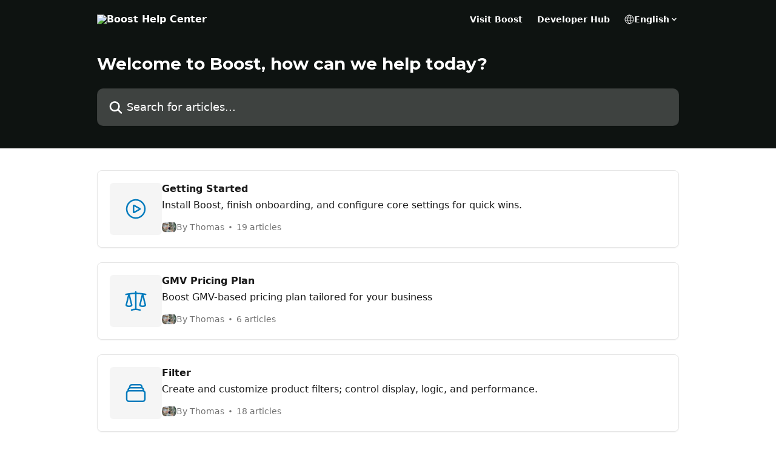

--- FILE ---
content_type: text/html; charset=utf-8
request_url: https://support.boostcommerce.net/en/
body_size: 15597
content:
<!DOCTYPE html><html lang="en"><head><meta charSet="utf-8" data-next-head=""/><title data-next-head="">Boost Help Center</title><meta property="og:title" content="Boost Help Center" data-next-head=""/><meta name="twitter:title" content="Boost Help Center" data-next-head=""/><meta property="og:description" content="Boost Help Center" data-next-head=""/><meta name="twitter:description" content="Boost Help Center" data-next-head=""/><meta name="description" content="Boost Help Center" data-next-head=""/><meta property="og:type" content="website" data-next-head=""/><meta property="og:image" content="https://downloads.intercomcdn.com/i/o/521589/7e00e67e1f29d2fb4ff7cc6b/a1f03c6b6d8fda62b969ae74bd8e9353.png" data-next-head=""/><meta property="twitter:image" content="https://downloads.intercomcdn.com/i/o/521589/7e00e67e1f29d2fb4ff7cc6b/a1f03c6b6d8fda62b969ae74bd8e9353.png" data-next-head=""/><meta name="robots" content="all" data-next-head=""/><meta name="viewport" content="width=device-width, initial-scale=1" data-next-head=""/><link href="https://intercom.help/boost-help/assets/favicon" rel="icon" data-next-head=""/><link rel="canonical" href="https://support.boostcommerce.net/en/" data-next-head=""/><link rel="alternate" href="https://support.boostcommerce.net/en/" hrefLang="en" data-next-head=""/><link rel="alternate" href="https://support.boostcommerce.net/en/" hrefLang="x-default" data-next-head=""/><link nonce="G+vtTC+OhdKeaYXKUe7szOXZSwNqzDa6MAwFyWQkhX8=" rel="preload" href="https://static.intercomassets.com/_next/static/css/3141721a1e975790.css" as="style"/><link nonce="G+vtTC+OhdKeaYXKUe7szOXZSwNqzDa6MAwFyWQkhX8=" rel="stylesheet" href="https://static.intercomassets.com/_next/static/css/3141721a1e975790.css" data-n-g=""/><link nonce="G+vtTC+OhdKeaYXKUe7szOXZSwNqzDa6MAwFyWQkhX8=" rel="preload" href="https://static.intercomassets.com/_next/static/css/5b75bb3023a72352.css" as="style"/><link nonce="G+vtTC+OhdKeaYXKUe7szOXZSwNqzDa6MAwFyWQkhX8=" rel="stylesheet" href="https://static.intercomassets.com/_next/static/css/5b75bb3023a72352.css"/><noscript data-n-css="G+vtTC+OhdKeaYXKUe7szOXZSwNqzDa6MAwFyWQkhX8="></noscript><script defer="" nonce="G+vtTC+OhdKeaYXKUe7szOXZSwNqzDa6MAwFyWQkhX8=" nomodule="" src="https://static.intercomassets.com/_next/static/chunks/polyfills-42372ed130431b0a.js"></script><script defer="" src="https://static.intercomassets.com/_next/static/chunks/6243.4e0e2a4d2f93550f.js" nonce="G+vtTC+OhdKeaYXKUe7szOXZSwNqzDa6MAwFyWQkhX8="></script><script defer="" src="https://static.intercomassets.com/_next/static/chunks/7506.a4d4b38169fb1abb.js" nonce="G+vtTC+OhdKeaYXKUe7szOXZSwNqzDa6MAwFyWQkhX8="></script><script src="https://static.intercomassets.com/_next/static/chunks/webpack-667cd6b3774ffaeb.js" nonce="G+vtTC+OhdKeaYXKUe7szOXZSwNqzDa6MAwFyWQkhX8=" defer=""></script><script src="https://static.intercomassets.com/_next/static/chunks/framework-1f1b8d38c1d86c61.js" nonce="G+vtTC+OhdKeaYXKUe7szOXZSwNqzDa6MAwFyWQkhX8=" defer=""></script><script src="https://static.intercomassets.com/_next/static/chunks/main-2c5e5f2c49cfa8a6.js" nonce="G+vtTC+OhdKeaYXKUe7szOXZSwNqzDa6MAwFyWQkhX8=" defer=""></script><script src="https://static.intercomassets.com/_next/static/chunks/pages/_app-e1ef7ba820863143.js" nonce="G+vtTC+OhdKeaYXKUe7szOXZSwNqzDa6MAwFyWQkhX8=" defer=""></script><script src="https://static.intercomassets.com/_next/static/chunks/d0502abb-aa607f45f5026044.js" nonce="G+vtTC+OhdKeaYXKUe7szOXZSwNqzDa6MAwFyWQkhX8=" defer=""></script><script src="https://static.intercomassets.com/_next/static/chunks/6190-ef428f6633b5a03f.js" nonce="G+vtTC+OhdKeaYXKUe7szOXZSwNqzDa6MAwFyWQkhX8=" defer=""></script><script src="https://static.intercomassets.com/_next/static/chunks/2384-242e4a028ba58b01.js" nonce="G+vtTC+OhdKeaYXKUe7szOXZSwNqzDa6MAwFyWQkhX8=" defer=""></script><script src="https://static.intercomassets.com/_next/static/chunks/1493-0c3cb1c52070c485.js" nonce="G+vtTC+OhdKeaYXKUe7szOXZSwNqzDa6MAwFyWQkhX8=" defer=""></script><script src="https://static.intercomassets.com/_next/static/chunks/pages/%5BhelpCenterIdentifier%5D/%5Blocale%5D/landing-f9667b4f289ac62a.js" nonce="G+vtTC+OhdKeaYXKUe7szOXZSwNqzDa6MAwFyWQkhX8=" defer=""></script><script src="https://static.intercomassets.com/_next/static/7e1K3eo3oeKlAsbhZbrHM/_buildManifest.js" nonce="G+vtTC+OhdKeaYXKUe7szOXZSwNqzDa6MAwFyWQkhX8=" defer=""></script><script src="https://static.intercomassets.com/_next/static/7e1K3eo3oeKlAsbhZbrHM/_ssgManifest.js" nonce="G+vtTC+OhdKeaYXKUe7szOXZSwNqzDa6MAwFyWQkhX8=" defer=""></script><meta name="sentry-trace" content="f2e0a90a7da803a3fc1ccee6c661a28f-2943096b5ef841bc-0"/><meta name="baggage" content="sentry-environment=production,sentry-release=389cbaa7c7b88427c31f6ff365d99b3236e2d519,sentry-public_key=187f842308a64dea9f1f64d4b1b9c298,sentry-trace_id=f2e0a90a7da803a3fc1ccee6c661a28f,sentry-org_id=2129,sentry-sampled=false,sentry-sample_rand=0.03293707318494654,sentry-sample_rate=0"/><style id="__jsx-2166290403">:root{--body-bg: rgb(255, 255, 255);
--body-image: none;
--body-bg-rgb: 255, 255, 255;
--body-border: rgb(230, 230, 230);
--body-primary-color: #1a1a1a;
--body-secondary-color: #737373;
--body-reaction-bg: rgb(242, 242, 242);
--body-reaction-text-color: rgb(64, 64, 64);
--body-toc-active-border: #737373;
--body-toc-inactive-border: #f2f2f2;
--body-toc-inactive-color: #737373;
--body-toc-active-font-weight: 400;
--body-table-border: rgb(204, 204, 204);
--body-color: hsl(0, 0%, 0%);
--footer-bg: rgb(41, 41, 41);
--footer-image: none;
--footer-border: rgb(66, 66, 66);
--footer-color: hsl(0, 0%, 100%);
--header-bg: rgb(14, 19, 17);
--header-image: none;
--header-color: hsl(0, 0%, 100%);
--collection-card-bg: rgb(245, 245, 245);
--collection-card-image: none;
--collection-card-color: hsl(201, 98%, 37%);
--card-bg: rgb(255, 255, 255);
--card-border-color: rgb(230, 230, 230);
--card-border-inner-radius: 6px;
--card-border-radius: 8px;
--card-shadow: 0 1px 2px 0 rgb(0 0 0 / 0.05);
--search-bar-border-radius: 10px;
--search-bar-width: 100%;
--ticket-blue-bg-color: #dce1f9;
--ticket-blue-text-color: #334bfa;
--ticket-green-bg-color: #d7efdc;
--ticket-green-text-color: #0f7134;
--ticket-orange-bg-color: #ffebdb;
--ticket-orange-text-color: #b24d00;
--ticket-red-bg-color: #ffdbdb;
--ticket-red-text-color: #df2020;
--header-height: 245px;
--header-subheader-background-color: #ffffff;
--header-subheader-font-color: #000000;
--content-block-bg: rgb(255, 255, 255);
--content-block-image: none;
--content-block-color: hsl(0, 0%, 10%);
--content-block-button-bg: rgb(51, 75, 250);
--content-block-button-image: none;
--content-block-button-color: hsl(0, 0%, 100%);
--content-block-button-radius: 6px;
--primary-color: hsl(0, 98%, 37%);
--primary-color-alpha-10: hsla(0, 98%, 37%, 0.1);
--primary-color-alpha-60: hsla(0, 98%, 37%, 0.6);
--text-on-primary-color: #ffffff}</style><style id="__jsx-1210251291">:root{--font-family-primary: 'Montserrat', 'Montserrat Fallback'}</style><style id="__jsx-2466147061">:root{--font-family-secondary: system-ui, "Segoe UI", "Roboto", "Helvetica", "Arial", sans-serif, "Apple Color Emoji", "Segoe UI Emoji", "Segoe UI Symbol"}</style><style id="__jsx-1640240498">#search-bar{--search-bar-width: 100%}</style><style id="__jsx-1406699716">#header{--header-height: 245px}</style><style id="__jsx-cf6f0ea00fa5c760">.fade-background.jsx-cf6f0ea00fa5c760{background:radial-gradient(333.38%100%at 50%0%,rgba(var(--body-bg-rgb),0)0%,rgba(var(--body-bg-rgb),.00925356)11.67%,rgba(var(--body-bg-rgb),.0337355)21.17%,rgba(var(--body-bg-rgb),.0718242)28.85%,rgba(var(--body-bg-rgb),.121898)35.03%,rgba(var(--body-bg-rgb),.182336)40.05%,rgba(var(--body-bg-rgb),.251516)44.25%,rgba(var(--body-bg-rgb),.327818)47.96%,rgba(var(--body-bg-rgb),.409618)51.51%,rgba(var(--body-bg-rgb),.495297)55.23%,rgba(var(--body-bg-rgb),.583232)59.47%,rgba(var(--body-bg-rgb),.671801)64.55%,rgba(var(--body-bg-rgb),.759385)70.81%,rgba(var(--body-bg-rgb),.84436)78.58%,rgba(var(--body-bg-rgb),.9551)88.2%,rgba(var(--body-bg-rgb),1)100%),var(--header-image),var(--header-bg);background-size:cover;background-position-x:center}</style></head><body><div id="__next"><div dir="ltr" class="h-full w-full"><span class="hidden">Copyright (c) 2023, Intercom, Inc. (<a href="/cdn-cgi/l/email-protection" class="__cf_email__" data-cfemail="80ece5e7e1ecc0e9eef4e5f2e3efedaee9ef">[email&#160;protected]</a>) with Reserved Font Name &quot;Montserrat&quot;.
      This Font Software is licensed under the SIL Open Font License, Version 1.1.</span><a href="#main-content" class="sr-only font-bold text-header-color focus:not-sr-only focus:absolute focus:left-4 focus:top-4 focus:z-50" aria-roledescription="Link, Press control-option-right-arrow to exit">Skip to main content</a><main class=""><header id="header" data-testid="header" class="jsx-cf6f0ea00fa5c760 flex flex-col text-header-color"><div class="jsx-cf6f0ea00fa5c760 relative flex grow flex-col mb-9 bg-header-bg bg-header-image bg-cover bg-center pb-9 sm:min-h-header"><div id="sr-announcement" aria-live="polite" class="jsx-cf6f0ea00fa5c760 sr-only"></div><div class="jsx-cf6f0ea00fa5c760 flex h-full flex-col items-center marker:shrink-0"><section class="relative flex w-full flex-col mb-6 pb-6"><div class="header__meta_wrapper flex justify-center px-5 pt-6 leading-none sm:px-10"><div class="flex items-center w-240" data-testid="subheader-container"><div class="mo__body header__site_name"><div class="header__logo"><a href="/en/"><img src="https://downloads.intercomcdn.com/i/o/485284/aeab180e9f3c937db98ff55d/5845670efb054a9d72b8d12ec2f39195.png" height="210" alt="Boost Help Center"/></a></div></div><div><div class="flex items-center font-semibold"><div class="flex items-center md:hidden" data-testid="small-screen-children"><button class="flex items-center border-none bg-transparent px-1.5" data-testid="hamburger-menu-button" aria-label="Open menu"><svg width="24" height="24" viewBox="0 0 16 16" xmlns="http://www.w3.org/2000/svg" class="fill-current"><path d="M1.86861 2C1.38889 2 1 2.3806 1 2.85008C1 3.31957 1.38889 3.70017 1.86861 3.70017H14.1314C14.6111 3.70017 15 3.31957 15 2.85008C15 2.3806 14.6111 2 14.1314 2H1.86861Z"></path><path d="M1 8C1 7.53051 1.38889 7.14992 1.86861 7.14992H14.1314C14.6111 7.14992 15 7.53051 15 8C15 8.46949 14.6111 8.85008 14.1314 8.85008H1.86861C1.38889 8.85008 1 8.46949 1 8Z"></path><path d="M1 13.1499C1 12.6804 1.38889 12.2998 1.86861 12.2998H14.1314C14.6111 12.2998 15 12.6804 15 13.1499C15 13.6194 14.6111 14 14.1314 14H1.86861C1.38889 14 1 13.6194 1 13.1499Z"></path></svg></button><div class="fixed right-0 top-0 z-50 h-full w-full hidden" data-testid="hamburger-menu"><div class="flex h-full w-full justify-end bg-black bg-opacity-30"><div class="flex h-fit w-full flex-col bg-white opacity-100 sm:h-full sm:w-1/2"><button class="text-body-font flex items-center self-end border-none bg-transparent pr-6 pt-6" data-testid="hamburger-menu-close-button" aria-label="Close menu"><svg width="24" height="24" viewBox="0 0 16 16" xmlns="http://www.w3.org/2000/svg"><path d="M3.5097 3.5097C3.84165 3.17776 4.37984 3.17776 4.71178 3.5097L7.99983 6.79775L11.2879 3.5097C11.6198 3.17776 12.158 3.17776 12.49 3.5097C12.8219 3.84165 12.8219 4.37984 12.49 4.71178L9.20191 7.99983L12.49 11.2879C12.8219 11.6198 12.8219 12.158 12.49 12.49C12.158 12.8219 11.6198 12.8219 11.2879 12.49L7.99983 9.20191L4.71178 12.49C4.37984 12.8219 3.84165 12.8219 3.5097 12.49C3.17776 12.158 3.17776 11.6198 3.5097 11.2879L6.79775 7.99983L3.5097 4.71178C3.17776 4.37984 3.17776 3.84165 3.5097 3.5097Z"></path></svg></button><nav class="flex flex-col pl-4 text-black"><a target="_blank" rel="noopener noreferrer" href="https://boostcommerce.net" class="mx-5 mb-5 text-md no-underline hover:opacity-80 md:mx-3 md:my-0 md:text-base" data-testid="header-link-0">Visit Boost</a><a target="_blank" rel="noopener noreferrer" href="https://developers.boostcommerce.io/" class="mx-5 mb-5 text-md no-underline hover:opacity-80 md:mx-3 md:my-0 md:text-base" data-testid="header-link-1">Developer Hub</a><div class="relative cursor-pointer has-[:focus]:outline"><select class="peer absolute z-10 block h-6 w-full cursor-pointer opacity-0 md:text-base" aria-label="Change language" id="language-selector"><option value="/en/" class="text-black" selected="">English</option></select><div class="mb-10 ml-5 flex items-center gap-1 text-md hover:opacity-80 peer-hover:opacity-80 md:m-0 md:ml-3 md:text-base" aria-hidden="true"><svg id="locale-picker-globe" width="16" height="16" viewBox="0 0 16 16" fill="none" xmlns="http://www.w3.org/2000/svg" class="shrink-0" aria-hidden="true"><path d="M8 15C11.866 15 15 11.866 15 8C15 4.13401 11.866 1 8 1C4.13401 1 1 4.13401 1 8C1 11.866 4.13401 15 8 15Z" stroke="currentColor" stroke-linecap="round" stroke-linejoin="round"></path><path d="M8 15C9.39949 15 10.534 11.866 10.534 8C10.534 4.13401 9.39949 1 8 1C6.60051 1 5.466 4.13401 5.466 8C5.466 11.866 6.60051 15 8 15Z" stroke="currentColor" stroke-linecap="round" stroke-linejoin="round"></path><path d="M1.448 5.75989H14.524" stroke="currentColor" stroke-linecap="round" stroke-linejoin="round"></path><path d="M1.448 10.2402H14.524" stroke="currentColor" stroke-linecap="round" stroke-linejoin="round"></path></svg>English<svg id="locale-picker-arrow" width="16" height="16" viewBox="0 0 16 16" fill="none" xmlns="http://www.w3.org/2000/svg" class="shrink-0" aria-hidden="true"><path d="M5 6.5L8.00093 9.5L11 6.50187" stroke="currentColor" stroke-width="1.5" stroke-linecap="round" stroke-linejoin="round"></path></svg></div></div></nav></div></div></div></div><nav class="hidden items-center md:flex" data-testid="large-screen-children"><a target="_blank" rel="noopener noreferrer" href="https://boostcommerce.net" class="mx-5 mb-5 text-md no-underline hover:opacity-80 md:mx-3 md:my-0 md:text-base" data-testid="header-link-0">Visit Boost</a><a target="_blank" rel="noopener noreferrer" href="https://developers.boostcommerce.io/" class="mx-5 mb-5 text-md no-underline hover:opacity-80 md:mx-3 md:my-0 md:text-base" data-testid="header-link-1">Developer Hub</a><div class="relative cursor-pointer has-[:focus]:outline"><select class="peer absolute z-10 block h-6 w-full cursor-pointer opacity-0 md:text-base" aria-label="Change language" id="language-selector"><option value="/en/" class="text-black" selected="">English</option></select><div class="mb-10 ml-5 flex items-center gap-1 text-md hover:opacity-80 peer-hover:opacity-80 md:m-0 md:ml-3 md:text-base" aria-hidden="true"><svg id="locale-picker-globe" width="16" height="16" viewBox="0 0 16 16" fill="none" xmlns="http://www.w3.org/2000/svg" class="shrink-0" aria-hidden="true"><path d="M8 15C11.866 15 15 11.866 15 8C15 4.13401 11.866 1 8 1C4.13401 1 1 4.13401 1 8C1 11.866 4.13401 15 8 15Z" stroke="currentColor" stroke-linecap="round" stroke-linejoin="round"></path><path d="M8 15C9.39949 15 10.534 11.866 10.534 8C10.534 4.13401 9.39949 1 8 1C6.60051 1 5.466 4.13401 5.466 8C5.466 11.866 6.60051 15 8 15Z" stroke="currentColor" stroke-linecap="round" stroke-linejoin="round"></path><path d="M1.448 5.75989H14.524" stroke="currentColor" stroke-linecap="round" stroke-linejoin="round"></path><path d="M1.448 10.2402H14.524" stroke="currentColor" stroke-linecap="round" stroke-linejoin="round"></path></svg>English<svg id="locale-picker-arrow" width="16" height="16" viewBox="0 0 16 16" fill="none" xmlns="http://www.w3.org/2000/svg" class="shrink-0" aria-hidden="true"><path d="M5 6.5L8.00093 9.5L11 6.50187" stroke="currentColor" stroke-width="1.5" stroke-linecap="round" stroke-linejoin="round"></path></svg></div></div></nav></div></div></div></div></section><section class="relative mx-5 flex h-full w-full flex-col items-center px-5 sm:px-10"><div class="flex h-full max-w-full flex-col w-240 justify-center" data-testid="main-header-container"><h1 class="text-7 mb-6 text-welcome-message font-bold text-header-color text-start">Welcome to Boost, how can we help today?</h1><div id="search-bar" class="relative w-full"><form action="/en/" autoComplete="off"><div class="flex w-full flex-col items-start"><div class="relative flex w-full sm:w-search-bar"><label for="search-input" class="sr-only">Search for articles...</label><input id="search-input" type="text" autoComplete="off" class="peer w-full rounded-search-bar border border-black-alpha-8 bg-white-alpha-20 p-4 ps-12 font-secondary text-lg text-header-color shadow-search-bar outline-none transition ease-linear placeholder:text-header-color hover:bg-white-alpha-27 hover:shadow-search-bar-hover focus:border-transparent focus:bg-white focus:text-black-10 focus:shadow-search-bar-focused placeholder:focus:text-black-45" placeholder="Search for articles..." name="q" aria-label="Search for articles..." value=""/><div class="absolute inset-y-0 start-0 flex items-center fill-header-color peer-focus-visible:fill-black-45 pointer-events-none ps-5"><svg width="22" height="21" viewBox="0 0 22 21" xmlns="http://www.w3.org/2000/svg" class="fill-inherit" aria-hidden="true"><path fill-rule="evenodd" clip-rule="evenodd" d="M3.27485 8.7001C3.27485 5.42781 5.92757 2.7751 9.19985 2.7751C12.4721 2.7751 15.1249 5.42781 15.1249 8.7001C15.1249 11.9724 12.4721 14.6251 9.19985 14.6251C5.92757 14.6251 3.27485 11.9724 3.27485 8.7001ZM9.19985 0.225098C4.51924 0.225098 0.724854 4.01948 0.724854 8.7001C0.724854 13.3807 4.51924 17.1751 9.19985 17.1751C11.0802 17.1751 12.8176 16.5627 14.2234 15.5265L19.0981 20.4013C19.5961 20.8992 20.4033 20.8992 20.9013 20.4013C21.3992 19.9033 21.3992 19.0961 20.9013 18.5981L16.0264 13.7233C17.0625 12.3176 17.6749 10.5804 17.6749 8.7001C17.6749 4.01948 13.8805 0.225098 9.19985 0.225098Z"></path></svg></div></div></div></form></div></div></section></div></div></header><div class="z-1 flex shrink-0 grow basis-auto justify-center px-5 sm:px-10"><section data-testid="main-content" id="main-content" class="max-w-full w-240"><section data-testid="landing-section"><div class="flex flex-col gap-12"><div class="grid auto-rows-auto gap-x-4 sm:gap-x-6 gap-y-4 sm:gap-y-6 md:grid-cols-1" role="list"><a href="https://support.boostcommerce.net/en/collections/9436960-getting-started" data-testid="collection-card-classic" class="collection-link group/collection-summary flex grow overflow-hidden border border-solid border-card-border bg-card-bg no-underline shadow-card transition ease-linear rounded-card hover:border-primary-alpha-60 flex-col"><div class="flex grow flex-col gap-4 p-5 sm:flex-row sm:gap-5 sm:p-5" id="getting-started"><div id="collection-icon-9436960" class="flex items-center rounded-card-inner bg-cover bg-center h-10 w-10 sm:h-[86px] sm:w-[86px] sm:justify-center justify-center bg-collection-card-bg bg-collection-card-image" data-test-collection-photo="true"><div class="h-6 w-6 sm:h-10 sm:w-10"><img src="https://intercom.help/boost-help/assets/svg/icon:arr-sym-play-circle/027BBD" alt="" width="100%" height="100%" loading="lazy"/></div></div><div class="intercom-force-break flex w-full flex-1 flex-col text-body-primary-color max-w-oneColWidth justify-center"><div><div class="-mt-1 mb-0.5 line-clamp-2 text-md font-semibold leading-normal text-body-primary-color transition ease-linear group-hover/collection-summary:text-primary sm:line-clamp-1" data-testid="collection-name">Getting Started</div><p class="mb-0 mt-0 line-clamp-3 text-md sm:line-clamp-1">Install Boost, finish onboarding, and configure core settings for quick wins.</p></div><div class="mt-3"><div class="flex gap-2" aria-hidden="true"><div class="flex flex-row"><div class="flex shrink-0 flex-col items-center justify-center rounded-full leading-normal sm:flex-row" data-testid="avatars"><img width="24" height="24" src="https://static.intercomassets.com/avatars/7104469/square_128/29101417_920429578128253_4516026844658532352_n-1717466787.jpg" alt="Thomas Ta avatar" class="inline-flex items-center justify-center rounded-full bg-primary text-lg font-bold leading-6 text-primary-text shadow-solid-2 shadow-body-bg [&amp;:nth-child(n+2)]:hidden lg:[&amp;:nth-child(n+2)]:inline-flex h-6 w-6 z-4"/></div></div><span class="line-clamp-1 flex flex-wrap items-center text-base text-body-secondary-color"><span class="hidden sm:inline">By Thomas</span><span class="inline sm:hidden">1 author</span><svg width="4" height="4" viewBox="0 0 16 16" xmlns="http://www.w3.org/2000/svg" fill="currentColor" class="m-2"><path d="M15 8C15 4.13401 11.866 1 8 1C4.13401 1 1 4.13401 1 8C1 11.866 4.13401 15 8 15C11.866 15 15 11.866 15 8Z"></path></svg>19 articles</span></div></div></div></div></a><a href="https://support.boostcommerce.net/en/collections/15873387-gmv-pricing-plan" data-testid="collection-card-classic" class="collection-link group/collection-summary flex grow overflow-hidden border border-solid border-card-border bg-card-bg no-underline shadow-card transition ease-linear rounded-card hover:border-primary-alpha-60 flex-col"><div class="flex grow flex-col gap-4 p-5 sm:flex-row sm:gap-5 sm:p-5" id="gmv-pricing-plan"><div id="collection-icon-15873387" class="flex items-center rounded-card-inner bg-cover bg-center h-10 w-10 sm:h-[86px] sm:w-[86px] sm:justify-center justify-center bg-collection-card-bg bg-collection-card-image" data-test-collection-photo="true"><div class="h-6 w-6 sm:h-10 sm:w-10"><img src="https://intercom.help/boost-help/assets/svg/icon:bizz-fin-scale/027BBD" alt="" width="100%" height="100%" loading="lazy"/></div></div><div class="intercom-force-break flex w-full flex-1 flex-col text-body-primary-color max-w-oneColWidth justify-center"><div><div class="-mt-1 mb-0.5 line-clamp-2 text-md font-semibold leading-normal text-body-primary-color transition ease-linear group-hover/collection-summary:text-primary sm:line-clamp-1" data-testid="collection-name">GMV Pricing Plan</div><p class="mb-0 mt-0 line-clamp-3 text-md sm:line-clamp-1">Boost GMV-based pricing plan tailored for your business</p></div><div class="mt-3"><div class="flex gap-2" aria-hidden="true"><div class="flex flex-row"><div class="flex shrink-0 flex-col items-center justify-center rounded-full leading-normal sm:flex-row" data-testid="avatars"><img width="24" height="24" src="https://static.intercomassets.com/avatars/7104469/square_128/29101417_920429578128253_4516026844658532352_n-1717466787.jpg" alt="Thomas Ta avatar" class="inline-flex items-center justify-center rounded-full bg-primary text-lg font-bold leading-6 text-primary-text shadow-solid-2 shadow-body-bg [&amp;:nth-child(n+2)]:hidden lg:[&amp;:nth-child(n+2)]:inline-flex h-6 w-6 z-4"/></div></div><span class="line-clamp-1 flex flex-wrap items-center text-base text-body-secondary-color"><span class="hidden sm:inline">By Thomas</span><span class="inline sm:hidden">1 author</span><svg width="4" height="4" viewBox="0 0 16 16" xmlns="http://www.w3.org/2000/svg" fill="currentColor" class="m-2"><path d="M15 8C15 4.13401 11.866 1 8 1C4.13401 1 1 4.13401 1 8C1 11.866 4.13401 15 8 15C11.866 15 15 11.866 15 8Z"></path></svg>6 articles</span></div></div></div></div></a><a href="https://support.boostcommerce.net/en/collections/8474165-filter" data-testid="collection-card-classic" class="collection-link group/collection-summary flex grow overflow-hidden border border-solid border-card-border bg-card-bg no-underline shadow-card transition ease-linear rounded-card hover:border-primary-alpha-60 flex-col"><div class="flex grow flex-col gap-4 p-5 sm:flex-row sm:gap-5 sm:p-5" id="filter"><div id="collection-icon-8474165" class="flex items-center rounded-card-inner bg-cover bg-center h-10 w-10 sm:h-[86px] sm:w-[86px] sm:justify-center justify-center bg-collection-card-bg bg-collection-card-image" data-test-collection-photo="true"><div class="h-6 w-6 sm:h-10 sm:w-10"><img src="https://intercom.help/boost-help/assets/svg/icon:sft-rectangle-stack/027BBD" alt="" width="100%" height="100%" loading="lazy"/></div></div><div class="intercom-force-break flex w-full flex-1 flex-col text-body-primary-color max-w-oneColWidth justify-center"><div><div class="-mt-1 mb-0.5 line-clamp-2 text-md font-semibold leading-normal text-body-primary-color transition ease-linear group-hover/collection-summary:text-primary sm:line-clamp-1" data-testid="collection-name">Filter</div><p class="mb-0 mt-0 line-clamp-3 text-md sm:line-clamp-1">Create and customize product filters; control display, logic, and performance.</p></div><div class="mt-3"><div class="flex gap-2" aria-hidden="true"><div class="flex flex-row"><div class="flex shrink-0 flex-col items-center justify-center rounded-full leading-normal sm:flex-row" data-testid="avatars"><img width="24" height="24" src="https://static.intercomassets.com/avatars/7104469/square_128/29101417_920429578128253_4516026844658532352_n-1717466787.jpg" alt="Thomas Ta avatar" class="inline-flex items-center justify-center rounded-full bg-primary text-lg font-bold leading-6 text-primary-text shadow-solid-2 shadow-body-bg [&amp;:nth-child(n+2)]:hidden lg:[&amp;:nth-child(n+2)]:inline-flex h-6 w-6 z-4"/></div></div><span class="line-clamp-1 flex flex-wrap items-center text-base text-body-secondary-color"><span class="hidden sm:inline">By Thomas</span><span class="inline sm:hidden">1 author</span><svg width="4" height="4" viewBox="0 0 16 16" xmlns="http://www.w3.org/2000/svg" fill="currentColor" class="m-2"><path d="M15 8C15 4.13401 11.866 1 8 1C4.13401 1 1 4.13401 1 8C1 11.866 4.13401 15 8 15C11.866 15 15 11.866 15 8Z"></path></svg>18 articles</span></div></div></div></div></a><a href="https://support.boostcommerce.net/en/collections/9436961-search" data-testid="collection-card-classic" class="collection-link group/collection-summary flex grow overflow-hidden border border-solid border-card-border bg-card-bg no-underline shadow-card transition ease-linear rounded-card hover:border-primary-alpha-60 flex-col"><div class="flex grow flex-col gap-4 p-5 sm:flex-row sm:gap-5 sm:p-5" id="search"><div id="collection-icon-9436961" class="flex items-center rounded-card-inner bg-cover bg-center h-10 w-10 sm:h-[86px] sm:w-[86px] sm:justify-center justify-center bg-collection-card-bg bg-collection-card-image" data-test-collection-photo="true"><div class="h-6 w-6 sm:h-10 sm:w-10"><img src="https://intercom.help/boost-help/assets/svg/icon:sft-magnifying-glass/027BBD" alt="" width="100%" height="100%" loading="lazy"/></div></div><div class="intercom-force-break flex w-full flex-1 flex-col text-body-primary-color max-w-oneColWidth justify-center"><div><div class="-mt-1 mb-0.5 line-clamp-2 text-md font-semibold leading-normal text-body-primary-color transition ease-linear group-hover/collection-summary:text-primary sm:line-clamp-1" data-testid="collection-name">Search</div><p class="mb-0 mt-0 line-clamp-3 text-md sm:line-clamp-1">Tune relevance, suggestions, and results so shoppers find products faster.</p></div><div class="mt-3"><div class="flex gap-2" aria-hidden="true"><div class="flex flex-row"><div class="flex shrink-0 flex-col items-center justify-center rounded-full leading-normal sm:flex-row" data-testid="avatars"><img width="24" height="24" src="https://static.intercomassets.com/avatars/7104469/square_128/29101417_920429578128253_4516026844658532352_n-1717466787.jpg" alt="Thomas Ta avatar" class="inline-flex items-center justify-center rounded-full bg-primary text-lg font-bold leading-6 text-primary-text shadow-solid-2 shadow-body-bg [&amp;:nth-child(n+2)]:hidden lg:[&amp;:nth-child(n+2)]:inline-flex h-6 w-6 z-4"/></div></div><span class="line-clamp-1 flex flex-wrap items-center text-base text-body-secondary-color"><span class="hidden sm:inline">By Thomas</span><span class="inline sm:hidden">1 author</span><svg width="4" height="4" viewBox="0 0 16 16" xmlns="http://www.w3.org/2000/svg" fill="currentColor" class="m-2"><path d="M15 8C15 4.13401 11.866 1 8 1C4.13401 1 1 4.13401 1 8C1 11.866 4.13401 15 8 15C11.866 15 15 11.866 15 8Z"></path></svg>18 articles</span></div></div></div></div></a><a href="https://support.boostcommerce.net/en/collections/9436965-merchandising" data-testid="collection-card-classic" class="collection-link group/collection-summary flex grow overflow-hidden border border-solid border-card-border bg-card-bg no-underline shadow-card transition ease-linear rounded-card hover:border-primary-alpha-60 flex-col"><div class="flex grow flex-col gap-4 p-5 sm:flex-row sm:gap-5 sm:p-5" id="merchandising"><div id="collection-icon-9436965" class="flex items-center rounded-card-inner bg-cover bg-center h-10 w-10 sm:h-[86px] sm:w-[86px] sm:justify-center justify-center bg-collection-card-bg bg-collection-card-image" data-test-collection-photo="true"><div class="h-6 w-6 sm:h-10 sm:w-10"><img src="https://intercom.help/boost-help/assets/svg/icon:bizz-fin-currency-dollar/027BBD" alt="" width="100%" height="100%" loading="lazy"/></div></div><div class="intercom-force-break flex w-full flex-1 flex-col text-body-primary-color max-w-oneColWidth justify-center"><div><div class="-mt-1 mb-0.5 line-clamp-2 text-md font-semibold leading-normal text-body-primary-color transition ease-linear group-hover/collection-summary:text-primary sm:line-clamp-1" data-testid="collection-name">Merchandising</div><p class="mb-0 mt-0 line-clamp-3 text-md sm:line-clamp-1">Pin or hide products and schedule campaigns for priority search terms.</p></div><div class="mt-3"><div class="flex gap-2" aria-hidden="true"><div class="flex flex-row"><div class="flex shrink-0 flex-col items-center justify-center rounded-full leading-normal sm:flex-row" data-testid="avatars"><img width="24" height="24" src="https://static.intercomassets.com/avatars/7104469/square_128/29101417_920429578128253_4516026844658532352_n-1717466787.jpg" alt="Thomas Ta avatar" class="inline-flex items-center justify-center rounded-full bg-primary text-lg font-bold leading-6 text-primary-text shadow-solid-2 shadow-body-bg [&amp;:nth-child(n+2)]:hidden lg:[&amp;:nth-child(n+2)]:inline-flex h-6 w-6 z-4"/></div></div><span class="line-clamp-1 flex flex-wrap items-center text-base text-body-secondary-color"><span class="hidden sm:inline">By Thomas</span><span class="inline sm:hidden">1 author</span><svg width="4" height="4" viewBox="0 0 16 16" xmlns="http://www.w3.org/2000/svg" fill="currentColor" class="m-2"><path d="M15 8C15 4.13401 11.866 1 8 1C4.13401 1 1 4.13401 1 8C1 11.866 4.13401 15 8 15C11.866 15 15 11.866 15 8Z"></path></svg>10 articles</span></div></div></div></div></a><a href="https://support.boostcommerce.net/en/collections/9436966-recommendation" data-testid="collection-card-classic" class="collection-link group/collection-summary flex grow overflow-hidden border border-solid border-card-border bg-card-bg no-underline shadow-card transition ease-linear rounded-card hover:border-primary-alpha-60 flex-col"><div class="flex grow flex-col gap-4 p-5 sm:flex-row sm:gap-5 sm:p-5" id="recommendation"><div id="collection-icon-9436966" class="flex items-center rounded-card-inner bg-cover bg-center h-10 w-10 sm:h-[86px] sm:w-[86px] sm:justify-center justify-center bg-collection-card-bg bg-collection-card-image" data-test-collection-photo="true"><div class="h-6 w-6 sm:h-10 sm:w-10"><img src="https://intercom.help/boost-help/assets/svg/icon:people-chat-gets-hand-thumb-up/027BBD" alt="" width="100%" height="100%" loading="lazy"/></div></div><div class="intercom-force-break flex w-full flex-1 flex-col text-body-primary-color max-w-oneColWidth justify-center"><div><div class="-mt-1 mb-0.5 line-clamp-2 text-md font-semibold leading-normal text-body-primary-color transition ease-linear group-hover/collection-summary:text-primary sm:line-clamp-1" data-testid="collection-name">Recommendation</div><p class="mb-0 mt-0 line-clamp-3 text-md sm:line-clamp-1">Enable AI recommendations like Related, FBT, Personalized, and Trending.</p></div><div class="mt-3"><div class="flex gap-2" aria-hidden="true"><div class="flex flex-row"><div class="flex shrink-0 flex-col items-center justify-center rounded-full leading-normal sm:flex-row" data-testid="avatars"><img width="24" height="24" src="https://static.intercomassets.com/avatars/7104469/square_128/29101417_920429578128253_4516026844658532352_n-1717466787.jpg" alt="Thomas Ta avatar" class="inline-flex items-center justify-center rounded-full bg-primary text-lg font-bold leading-6 text-primary-text shadow-solid-2 shadow-body-bg [&amp;:nth-child(n+2)]:hidden lg:[&amp;:nth-child(n+2)]:inline-flex h-6 w-6 z-4"/></div></div><span class="line-clamp-1 flex flex-wrap items-center text-base text-body-secondary-color"><span class="hidden sm:inline">By Thomas</span><span class="inline sm:hidden">1 author</span><svg width="4" height="4" viewBox="0 0 16 16" xmlns="http://www.w3.org/2000/svg" fill="currentColor" class="m-2"><path d="M15 8C15 4.13401 11.866 1 8 1C4.13401 1 1 4.13401 1 8C1 11.866 4.13401 15 8 15C11.866 15 15 11.866 15 8Z"></path></svg>13 articles</span></div></div></div></div></a><a href="https://support.boostcommerce.net/en/collections/9436967-analytics" data-testid="collection-card-classic" class="collection-link group/collection-summary flex grow overflow-hidden border border-solid border-card-border bg-card-bg no-underline shadow-card transition ease-linear rounded-card hover:border-primary-alpha-60 flex-col"><div class="flex grow flex-col gap-4 p-5 sm:flex-row sm:gap-5 sm:p-5" id="analytics"><div id="collection-icon-9436967" class="flex items-center rounded-card-inner bg-cover bg-center h-10 w-10 sm:h-[86px] sm:w-[86px] sm:justify-center justify-center bg-collection-card-bg bg-collection-card-image" data-test-collection-photo="true"><div class="h-6 w-6 sm:h-10 sm:w-10"><img src="https://intercom.help/boost-help/assets/svg/icon:charts-chart-bar/027BBD" alt="" width="100%" height="100%" loading="lazy"/></div></div><div class="intercom-force-break flex w-full flex-1 flex-col text-body-primary-color max-w-oneColWidth justify-center"><div><div class="-mt-1 mb-0.5 line-clamp-2 text-md font-semibold leading-normal text-body-primary-color transition ease-linear group-hover/collection-summary:text-primary sm:line-clamp-1" data-testid="collection-name">Analytics</div><p class="mb-0 mt-0 line-clamp-3 text-md sm:line-clamp-1">Track search and filter performance, then turn insights into optimization actions.</p></div><div class="mt-3"><div class="flex gap-2" aria-hidden="true"><div class="flex flex-row"><div class="flex shrink-0 flex-col items-center justify-center rounded-full leading-normal sm:flex-row" data-testid="avatars"><img width="24" height="24" src="https://static.intercomassets.com/avatars/7104469/square_128/29101417_920429578128253_4516026844658532352_n-1717466787.jpg" alt="Thomas Ta avatar" class="inline-flex items-center justify-center rounded-full bg-primary text-lg font-bold leading-6 text-primary-text shadow-solid-2 shadow-body-bg [&amp;:nth-child(n+2)]:hidden lg:[&amp;:nth-child(n+2)]:inline-flex h-6 w-6 z-4"/></div></div><span class="line-clamp-1 flex flex-wrap items-center text-base text-body-secondary-color"><span class="hidden sm:inline">By Thomas</span><span class="inline sm:hidden">1 author</span><svg width="4" height="4" viewBox="0 0 16 16" xmlns="http://www.w3.org/2000/svg" fill="currentColor" class="m-2"><path d="M15 8C15 4.13401 11.866 1 8 1C4.13401 1 1 4.13401 1 8C1 11.866 4.13401 15 8 15C11.866 15 15 11.866 15 8Z"></path></svg>7 articles</span></div></div></div></div></a><a href="https://support.boostcommerce.net/en/collections/10752544-pre-order" data-testid="collection-card-classic" class="collection-link group/collection-summary flex grow overflow-hidden border border-solid border-card-border bg-card-bg no-underline shadow-card transition ease-linear rounded-card hover:border-primary-alpha-60 flex-col"><div class="flex grow flex-col gap-4 p-5 sm:flex-row sm:gap-5 sm:p-5" id="pre-order"><div id="collection-icon-10752544" class="flex items-center rounded-card-inner bg-cover bg-center h-10 w-10 sm:h-[86px] sm:w-[86px] sm:justify-center justify-center bg-collection-card-bg bg-collection-card-image" data-test-collection-photo="true"><div class="h-6 w-6 sm:h-10 sm:w-10"><img src="https://intercom.help/boost-help/assets/svg/icon:sft-clock/027BBD" alt="" width="100%" height="100%" loading="lazy"/></div></div><div class="intercom-force-break flex w-full flex-1 flex-col text-body-primary-color max-w-oneColWidth justify-center"><div><div class="-mt-1 mb-0.5 line-clamp-2 text-md font-semibold leading-normal text-body-primary-color transition ease-linear group-hover/collection-summary:text-primary sm:line-clamp-1" data-testid="collection-name">Pre-order</div><p class="mb-0 mt-0 line-clamp-3 text-md sm:line-clamp-1">Set up and manage pre-order campaigns, badges, and fulfillment rules.</p></div><div class="mt-3"><div class="flex gap-2" aria-hidden="true"><div class="flex flex-row"><div class="flex shrink-0 flex-col items-center justify-center rounded-full leading-normal sm:flex-row" data-testid="avatars"><img width="24" height="24" src="https://static.intercomassets.com/avatars/7104469/square_128/29101417_920429578128253_4516026844658532352_n-1717466787.jpg" alt="Thomas Ta avatar" class="inline-flex items-center justify-center rounded-full bg-primary text-lg font-bold leading-6 text-primary-text shadow-solid-2 shadow-body-bg [&amp;:nth-child(n+2)]:hidden lg:[&amp;:nth-child(n+2)]:inline-flex h-6 w-6 z-4"/></div></div><span class="line-clamp-1 flex flex-wrap items-center text-base text-body-secondary-color"><span class="hidden sm:inline">By Thomas</span><span class="inline sm:hidden">1 author</span><svg width="4" height="4" viewBox="0 0 16 16" xmlns="http://www.w3.org/2000/svg" fill="currentColor" class="m-2"><path d="M15 8C15 4.13401 11.866 1 8 1C4.13401 1 1 4.13401 1 8C1 11.866 4.13401 15 8 15C11.866 15 15 11.866 15 8Z"></path></svg>5 articles</span></div></div></div></div></a><a href="https://support.boostcommerce.net/en/collections/11340087-personalization" data-testid="collection-card-classic" class="collection-link group/collection-summary flex grow overflow-hidden border border-solid border-card-border bg-card-bg no-underline shadow-card transition ease-linear rounded-card hover:border-primary-alpha-60 flex-col"><div class="flex grow flex-col gap-4 p-5 sm:flex-row sm:gap-5 sm:p-5" id="personalization"><div id="collection-icon-11340087" class="flex items-center rounded-card-inner bg-cover bg-center h-10 w-10 sm:h-[86px] sm:w-[86px] sm:justify-center justify-center bg-collection-card-bg bg-collection-card-image" data-test-collection-photo="true"><div class="h-6 w-6 sm:h-10 sm:w-10"><img src="https://intercom.help/boost-help/assets/svg/icon:people-chat-gets-user-circle/027BBD" alt="" width="100%" height="100%" loading="lazy"/></div></div><div class="intercom-force-break flex w-full flex-1 flex-col text-body-primary-color max-w-oneColWidth justify-center"><div><div class="-mt-1 mb-0.5 line-clamp-2 text-md font-semibold leading-normal text-body-primary-color transition ease-linear group-hover/collection-summary:text-primary sm:line-clamp-1" data-testid="collection-name">Personalization</div><p class="mb-0 mt-0 line-clamp-3 text-md sm:line-clamp-1">Tailor search results to each shopper; choose how many products are re-ranked for them.</p></div><div class="mt-3"><div class="flex gap-2" aria-hidden="true"><div class="flex flex-row"><div class="flex shrink-0 flex-col items-center justify-center rounded-full leading-normal sm:flex-row" data-testid="avatars"><img width="24" height="24" src="https://static.intercomassets.com/avatars/7104469/square_128/29101417_920429578128253_4516026844658532352_n-1717466787.jpg" alt="Thomas Ta avatar" class="inline-flex items-center justify-center rounded-full bg-primary text-lg font-bold leading-6 text-primary-text shadow-solid-2 shadow-body-bg [&amp;:nth-child(n+2)]:hidden lg:[&amp;:nth-child(n+2)]:inline-flex h-6 w-6 z-4"/></div></div><span class="line-clamp-1 flex flex-wrap items-center text-base text-body-secondary-color"><span class="hidden sm:inline">By Thomas</span><span class="inline sm:hidden">1 author</span><svg width="4" height="4" viewBox="0 0 16 16" xmlns="http://www.w3.org/2000/svg" fill="currentColor" class="m-2"><path d="M15 8C15 4.13401 11.866 1 8 1C4.13401 1 1 4.13401 1 8C1 11.866 4.13401 15 8 15C11.866 15 15 11.866 15 8Z"></path></svg>1 article</span></div></div></div></div></a><a href="https://support.boostcommerce.net/en/collections/9436968-shopify-integration" data-testid="collection-card-classic" class="collection-link group/collection-summary flex grow overflow-hidden border border-solid border-card-border bg-card-bg no-underline shadow-card transition ease-linear rounded-card hover:border-primary-alpha-60 flex-col"><div class="flex grow flex-col gap-4 p-5 sm:flex-row sm:gap-5 sm:p-5" id="shopify-integration"><div id="collection-icon-9436968" class="flex items-center rounded-card-inner bg-cover bg-center h-10 w-10 sm:h-[86px] sm:w-[86px] sm:justify-center justify-center bg-collection-card-bg bg-collection-card-image" data-test-collection-photo="true"><div class="h-6 w-6 sm:h-10 sm:w-10"><img src="https://intercom.help/boost-help/assets/svg/icon:other-home/027BBD" alt="" width="100%" height="100%" loading="lazy"/></div></div><div class="intercom-force-break flex w-full flex-1 flex-col text-body-primary-color max-w-oneColWidth justify-center"><div><div class="-mt-1 mb-0.5 line-clamp-2 text-md font-semibold leading-normal text-body-primary-color transition ease-linear group-hover/collection-summary:text-primary sm:line-clamp-1" data-testid="collection-name">Shopify Integration</div><p class="mb-0 mt-0 line-clamp-3 text-md sm:line-clamp-1">Install Boost, add theme blocks, and ensure theme compatibility.</p></div><div class="mt-3"><div class="flex gap-2" aria-hidden="true"><div class="flex flex-row"><div class="flex shrink-0 flex-col items-center justify-center rounded-full leading-normal sm:flex-row" data-testid="avatars"><img width="24" height="24" src="https://static.intercomassets.com/avatars/7104469/square_128/29101417_920429578128253_4516026844658532352_n-1717466787.jpg" alt="Thomas Ta avatar" class="inline-flex items-center justify-center rounded-full bg-primary text-lg font-bold leading-6 text-primary-text shadow-solid-2 shadow-body-bg [&amp;:nth-child(n+2)]:hidden lg:[&amp;:nth-child(n+2)]:inline-flex h-6 w-6 z-4"/></div></div><span class="line-clamp-1 flex flex-wrap items-center text-base text-body-secondary-color"><span class="hidden sm:inline">By Thomas</span><span class="inline sm:hidden">1 author</span><svg width="4" height="4" viewBox="0 0 16 16" xmlns="http://www.w3.org/2000/svg" fill="currentColor" class="m-2"><path d="M15 8C15 4.13401 11.866 1 8 1C4.13401 1 1 4.13401 1 8C1 11.866 4.13401 15 8 15C11.866 15 15 11.866 15 8Z"></path></svg>53 articles</span></div></div></div></div></a><a href="https://support.boostcommerce.net/en/collections/9436969-sync" data-testid="collection-card-classic" class="collection-link group/collection-summary flex grow overflow-hidden border border-solid border-card-border bg-card-bg no-underline shadow-card transition ease-linear rounded-card hover:border-primary-alpha-60 flex-col"><div class="flex grow flex-col gap-4 p-5 sm:flex-row sm:gap-5 sm:p-5" id="sync"><div id="collection-icon-9436969" class="flex items-center rounded-card-inner bg-cover bg-center h-10 w-10 sm:h-[86px] sm:w-[86px] sm:justify-center justify-center bg-collection-card-bg bg-collection-card-image" data-test-collection-photo="true"><div class="h-6 w-6 sm:h-10 sm:w-10"><img src="https://intercom.help/boost-help/assets/svg/icon:sft-wifi/027BBD" alt="" width="100%" height="100%" loading="lazy"/></div></div><div class="intercom-force-break flex w-full flex-1 flex-col text-body-primary-color max-w-oneColWidth justify-center"><div><div class="-mt-1 mb-0.5 line-clamp-2 text-md font-semibold leading-normal text-body-primary-color transition ease-linear group-hover/collection-summary:text-primary sm:line-clamp-1" data-testid="collection-name">Sync</div><p class="mb-0 mt-0 line-clamp-3 text-md sm:line-clamp-1">Understand product and inventory sync timing, triggers, and troubleshooting.</p></div><div class="mt-3"><div class="flex gap-2" aria-hidden="true"><div class="flex flex-row"><div class="flex shrink-0 flex-col items-center justify-center rounded-full leading-normal sm:flex-row" data-testid="avatars"><img width="24" height="24" src="https://static.intercomassets.com/avatars/7104469/square_128/29101417_920429578128253_4516026844658532352_n-1717466787.jpg" alt="Thomas Ta avatar" class="inline-flex items-center justify-center rounded-full bg-primary text-lg font-bold leading-6 text-primary-text shadow-solid-2 shadow-body-bg [&amp;:nth-child(n+2)]:hidden lg:[&amp;:nth-child(n+2)]:inline-flex h-6 w-6 z-4"/></div></div><span class="line-clamp-1 flex flex-wrap items-center text-base text-body-secondary-color"><span class="hidden sm:inline">By Thomas</span><span class="inline sm:hidden">1 author</span><svg width="4" height="4" viewBox="0 0 16 16" xmlns="http://www.w3.org/2000/svg" fill="currentColor" class="m-2"><path d="M15 8C15 4.13401 11.866 1 8 1C4.13401 1 1 4.13401 1 8C1 11.866 4.13401 15 8 15C11.866 15 15 11.866 15 8Z"></path></svg>3 articles</span></div></div></div></div></a><a href="https://support.boostcommerce.net/en/collections/9436970-tool" data-testid="collection-card-classic" class="collection-link group/collection-summary flex grow overflow-hidden border border-solid border-card-border bg-card-bg no-underline shadow-card transition ease-linear rounded-card hover:border-primary-alpha-60 flex-col"><div class="flex grow flex-col gap-4 p-5 sm:flex-row sm:gap-5 sm:p-5" id="tool"><div id="collection-icon-9436970" class="flex items-center rounded-card-inner bg-cover bg-center h-10 w-10 sm:h-[86px] sm:w-[86px] sm:justify-center justify-center bg-collection-card-bg bg-collection-card-image" data-test-collection-photo="true"><div class="h-6 w-6 sm:h-10 sm:w-10"><img src="https://intercom.help/boost-help/assets/svg/icon:sft-wrench/027BBD" alt="" width="100%" height="100%" loading="lazy"/></div></div><div class="intercom-force-break flex w-full flex-1 flex-col text-body-primary-color max-w-oneColWidth justify-center"><div><div class="-mt-1 mb-0.5 line-clamp-2 text-md font-semibold leading-normal text-body-primary-color transition ease-linear group-hover/collection-summary:text-primary sm:line-clamp-1" data-testid="collection-name">Tool</div><p class="mb-0 mt-0 line-clamp-3 text-md sm:line-clamp-1">Configure supporting tools such as Sort by options, badges, and utilities.</p></div><div class="mt-3"><div class="flex gap-2" aria-hidden="true"><div class="flex flex-row"><div class="flex shrink-0 flex-col items-center justify-center rounded-full leading-normal sm:flex-row" data-testid="avatars"><img width="24" height="24" src="https://static.intercomassets.com/avatars/7104469/square_128/29101417_920429578128253_4516026844658532352_n-1717466787.jpg" alt="Thomas Ta avatar" class="inline-flex items-center justify-center rounded-full bg-primary text-lg font-bold leading-6 text-primary-text shadow-solid-2 shadow-body-bg [&amp;:nth-child(n+2)]:hidden lg:[&amp;:nth-child(n+2)]:inline-flex h-6 w-6 z-4"/></div></div><span class="line-clamp-1 flex flex-wrap items-center text-base text-body-secondary-color"><span class="hidden sm:inline">By Thomas</span><span class="inline sm:hidden">1 author</span><svg width="4" height="4" viewBox="0 0 16 16" xmlns="http://www.w3.org/2000/svg" fill="currentColor" class="m-2"><path d="M15 8C15 4.13401 11.866 1 8 1C4.13401 1 1 4.13401 1 8C1 11.866 4.13401 15 8 15C11.866 15 15 11.866 15 8Z"></path></svg>19 articles</span></div></div></div></div></a><a href="https://support.boostcommerce.net/en/collections/9436972-global-selling" data-testid="collection-card-classic" class="collection-link group/collection-summary flex grow overflow-hidden border border-solid border-card-border bg-card-bg no-underline shadow-card transition ease-linear rounded-card hover:border-primary-alpha-60 flex-col"><div class="flex grow flex-col gap-4 p-5 sm:flex-row sm:gap-5 sm:p-5" id="global-selling"><div id="collection-icon-9436972" class="flex items-center rounded-card-inner bg-cover bg-center h-10 w-10 sm:h-[86px] sm:w-[86px] sm:justify-center justify-center bg-collection-card-bg bg-collection-card-image" data-test-collection-photo="true"><div class="h-6 w-6 sm:h-10 sm:w-10"><img src="https://intercom.help/boost-help/assets/svg/icon:other-globe-asia-australia/027BBD" alt="" width="100%" height="100%" loading="lazy"/></div></div><div class="intercom-force-break flex w-full flex-1 flex-col text-body-primary-color max-w-oneColWidth justify-center"><div><div class="-mt-1 mb-0.5 line-clamp-2 text-md font-semibold leading-normal text-body-primary-color transition ease-linear group-hover/collection-summary:text-primary sm:line-clamp-1" data-testid="collection-name">Global Selling</div><p class="mb-0 mt-0 line-clamp-3 text-md sm:line-clamp-1">Optimize discovery for multiple markets with regional best practices.</p></div><div class="mt-3"><div class="flex gap-2" aria-hidden="true"><div class="flex flex-row"><div class="flex shrink-0 flex-col items-center justify-center rounded-full leading-normal sm:flex-row" data-testid="avatars"><img width="24" height="24" src="https://static.intercomassets.com/avatars/7003699/square_128/image_%283%29-1716371643.png" alt="Kady avatar" class="inline-flex items-center justify-center rounded-full bg-primary text-lg font-bold leading-6 text-primary-text shadow-solid-2 shadow-body-bg [&amp;:nth-child(n+2)]:hidden lg:[&amp;:nth-child(n+2)]:inline-flex h-6 w-6 z-4"/></div></div><span class="line-clamp-1 flex flex-wrap items-center text-base text-body-secondary-color"><span class="hidden sm:inline">By Kady</span><span class="inline sm:hidden">1 author</span><svg width="4" height="4" viewBox="0 0 16 16" xmlns="http://www.w3.org/2000/svg" fill="currentColor" class="m-2"><path d="M15 8C15 4.13401 11.866 1 8 1C4.13401 1 1 4.13401 1 8C1 11.866 4.13401 15 8 15C11.866 15 15 11.866 15 8Z"></path></svg>3 articles</span></div></div></div></div></a><a href="https://support.boostcommerce.net/en/collections/9461876-third-party-app-integration" data-testid="collection-card-classic" class="collection-link group/collection-summary flex grow overflow-hidden border border-solid border-card-border bg-card-bg no-underline shadow-card transition ease-linear rounded-card hover:border-primary-alpha-60 flex-col"><div class="flex grow flex-col gap-4 p-5 sm:flex-row sm:gap-5 sm:p-5" id="third-party-app-integration"><div id="collection-icon-9461876" class="flex items-center rounded-card-inner bg-cover bg-center h-10 w-10 sm:h-[86px] sm:w-[86px] sm:justify-center justify-center bg-collection-card-bg bg-collection-card-image" data-test-collection-photo="true"><div class="h-6 w-6 sm:h-10 sm:w-10"><img src="https://intercom.help/boost-help/assets/svg/icon:other-puzzle-piece/027BBD" alt="" width="100%" height="100%" loading="lazy"/></div></div><div class="intercom-force-break flex w-full flex-1 flex-col text-body-primary-color max-w-oneColWidth justify-center"><div><div class="-mt-1 mb-0.5 line-clamp-2 text-md font-semibold leading-normal text-body-primary-color transition ease-linear group-hover/collection-summary:text-primary sm:line-clamp-1" data-testid="collection-name">Third-Party App Integration</div><p class="mb-0 mt-0 line-clamp-3 text-md sm:line-clamp-1">Connect Boost with reviews, analytics, and other apps.</p></div><div class="mt-3"><div class="flex gap-2" aria-hidden="true"><div class="flex flex-row"><div class="flex shrink-0 flex-col items-center justify-center rounded-full leading-normal sm:flex-row" data-testid="avatars"><img width="24" height="24" src="https://static.intercomassets.com/avatars/7104469/square_128/29101417_920429578128253_4516026844658532352_n-1717466787.jpg" alt="Thomas Ta avatar" class="inline-flex items-center justify-center rounded-full bg-primary text-lg font-bold leading-6 text-primary-text shadow-solid-2 shadow-body-bg [&amp;:nth-child(n+2)]:hidden lg:[&amp;:nth-child(n+2)]:inline-flex h-6 w-6 z-4"/></div></div><span class="line-clamp-1 flex flex-wrap items-center text-base text-body-secondary-color"><span class="hidden sm:inline">By Thomas</span><span class="inline sm:hidden">1 author</span><svg width="4" height="4" viewBox="0 0 16 16" xmlns="http://www.w3.org/2000/svg" fill="currentColor" class="m-2"><path d="M15 8C15 4.13401 11.866 1 8 1C4.13401 1 1 4.13401 1 8C1 11.866 4.13401 15 8 15C11.866 15 15 11.866 15 8Z"></path></svg>37 articles</span></div></div></div></div></a><a href="https://support.boostcommerce.net/en/collections/9467117-technical-guidelines" data-testid="collection-card-classic" class="collection-link group/collection-summary flex grow overflow-hidden border border-solid border-card-border bg-card-bg no-underline shadow-card transition ease-linear rounded-card hover:border-primary-alpha-60 flex-col"><div class="flex grow flex-col gap-4 p-5 sm:flex-row sm:gap-5 sm:p-5" id="technical-guidelines"><div id="collection-icon-9467117" class="flex items-center rounded-card-inner bg-cover bg-center h-10 w-10 sm:h-[86px] sm:w-[86px] sm:justify-center justify-center bg-collection-card-bg bg-collection-card-image" data-test-collection-photo="true"><div class="h-6 w-6 sm:h-10 sm:w-10"><img src="https://intercom.help/boost-help/assets/svg/icon:sft-command-line/027BBD" alt="" width="100%" height="100%" loading="lazy"/></div></div><div class="intercom-force-break flex w-full flex-1 flex-col text-body-primary-color max-w-oneColWidth justify-center"><div><div class="-mt-1 mb-0.5 line-clamp-2 text-md font-semibold leading-normal text-body-primary-color transition ease-linear group-hover/collection-summary:text-primary sm:line-clamp-1" data-testid="collection-name">Technical Guidelines</div><p class="mb-0 mt-0 line-clamp-3 text-md sm:line-clamp-1">Developer guidance for performance, theme support, and implementation details.</p></div><div class="mt-3"><div class="flex gap-2" aria-hidden="true"><div class="flex flex-row"><div class="flex shrink-0 flex-col items-center justify-center rounded-full leading-normal sm:flex-row" data-testid="avatars"><img width="24" height="24" src="https://static.intercomassets.com/avatars/7104469/square_128/29101417_920429578128253_4516026844658532352_n-1717466787.jpg" alt="Thomas Ta avatar" class="inline-flex items-center justify-center rounded-full bg-primary text-lg font-bold leading-6 text-primary-text shadow-solid-2 shadow-body-bg [&amp;:nth-child(n+2)]:hidden lg:[&amp;:nth-child(n+2)]:inline-flex h-6 w-6 z-4"/></div></div><span class="line-clamp-1 flex flex-wrap items-center text-base text-body-secondary-color"><span class="hidden sm:inline">By Thomas</span><span class="inline sm:hidden">1 author</span><svg width="4" height="4" viewBox="0 0 16 16" xmlns="http://www.w3.org/2000/svg" fill="currentColor" class="m-2"><path d="M15 8C15 4.13401 11.866 1 8 1C4.13401 1 1 4.13401 1 8C1 11.866 4.13401 15 8 15C11.866 15 15 11.866 15 8Z"></path></svg>51 articles</span></div></div></div></div></a><a href="https://support.boostcommerce.net/en/collections/10113075-affiliate-program" data-testid="collection-card-classic" class="collection-link group/collection-summary flex grow overflow-hidden border border-solid border-card-border bg-card-bg no-underline shadow-card transition ease-linear rounded-card hover:border-primary-alpha-60 flex-col"><div class="flex grow flex-col gap-4 p-5 sm:flex-row sm:gap-5 sm:p-5" id="affiliate-program"><div id="collection-icon-10113075" class="flex items-center rounded-card-inner bg-cover bg-center h-10 w-10 sm:h-[86px] sm:w-[86px] sm:justify-center justify-center bg-collection-card-bg bg-collection-card-image" data-test-collection-photo="true"><div class="h-6 w-6 sm:h-10 sm:w-10"><img src="https://intercom.help/boost-help/assets/svg/icon:folder/027BBD" alt="" width="100%" height="100%" loading="lazy"/></div></div><div class="intercom-force-break flex w-full flex-1 flex-col text-body-primary-color max-w-oneColWidth justify-center"><div><div class="-mt-1 mb-0.5 line-clamp-2 text-md font-semibold leading-normal text-body-primary-color transition ease-linear group-hover/collection-summary:text-primary sm:line-clamp-1" data-testid="collection-name">Affiliate Program</div><p class="mb-0 mt-0 line-clamp-3 text-md sm:line-clamp-1">Join our affiliate program: commissions, application steps, and resources.</p></div><div class="mt-3"><div class="flex gap-2" aria-hidden="true"><div class="flex flex-row"><div class="flex shrink-0 flex-col items-center justify-center rounded-full leading-normal sm:flex-row" data-testid="avatars"><img width="24" height="24" src="https://static.intercomassets.com/avatars/7003699/square_128/image_%283%29-1716371643.png" alt="Kady avatar" class="inline-flex items-center justify-center rounded-full bg-primary text-lg font-bold leading-6 text-primary-text shadow-solid-2 shadow-body-bg [&amp;:nth-child(n+2)]:hidden lg:[&amp;:nth-child(n+2)]:inline-flex h-6 w-6 z-4"/></div></div><span class="line-clamp-1 flex flex-wrap items-center text-base text-body-secondary-color"><span class="hidden sm:inline">By Kady</span><span class="inline sm:hidden">1 author</span><svg width="4" height="4" viewBox="0 0 16 16" xmlns="http://www.w3.org/2000/svg" fill="currentColor" class="m-2"><path d="M15 8C15 4.13401 11.866 1 8 1C4.13401 1 1 4.13401 1 8C1 11.866 4.13401 15 8 15C11.866 15 15 11.866 15 8Z"></path></svg>4 articles</span></div></div></div></div></a></div></div></section></section></div><footer id="footer" class="mt-24 shrink-0 bg-footer-bg px-0 py-12 text-left text-base text-footer-color"><div class="shrink-0 grow basis-auto px-5 sm:px-10"><div class="mx-auto max-w-240 sm:w-auto"><div><div class="text-center" data-testid="simple-footer-layout"><div class="align-middle text-lg text-footer-color"><a class="no-underline" href="/en/"><img data-testid="logo-img" src="https://downloads.intercomcdn.com/i/o/485292/7222ea3d43949cbef719efd7/5845670efb054a9d72b8d12ec2f39195.png" alt="Boost Help Center" class="max-h-8 contrast-80 inline"/></a></div><div class="mt-10" data-testid="simple-footer-links"><div class="flex flex-row justify-center"><span><ul data-testid="custom-links" class="mb-4 p-0" id="custom-links"><li class="mx-3 inline-block list-none"><a target="_blank" href="https://apps.shopify.com/product-filter-search" rel="nofollow noreferrer noopener" data-testid="footer-custom-link-0" class="no-underline">Create Boost Account</a></li></ul></span></div><ul data-testid="social-links" class="flex flex-wrap items-center gap-4 p-0 justify-center" id="social-links"><li class="list-none align-middle"><a target="_blank" href="https://www.linkedin.com/company/boostcommerce/" rel="nofollow noreferrer noopener" data-testid="footer-social-link-0" class="no-underline"><img src="https://intercom.help/boost-help/assets/svg/icon:social-linkedin/FFFFFF" alt="" aria-label="https://www.linkedin.com/company/boostcommerce/" width="16" height="16" loading="lazy" data-testid="social-icon-linkedin"/></a></li><li class="list-none align-middle"><a target="_blank" href="https://www.youtube.com/@BoostCommerce" rel="nofollow noreferrer noopener" data-testid="footer-social-link-1" class="no-underline"><img src="https://intercom.help/boost-help/assets/svg/icon:social-youtube/FFFFFF" alt="" aria-label="https://www.youtube.com/@BoostCommerce" width="16" height="16" loading="lazy" data-testid="social-icon-youtube"/></a></li></ul></div><div class="mt-10 flex justify-center"><div class="flex items-center text-sm" data-testid="intercom-advert-branding"><svg width="14" height="14" viewBox="0 0 16 16" fill="none" xmlns="http://www.w3.org/2000/svg"><title>Intercom</title><g clip-path="url(#clip0_1870_86937)"><path d="M14 0H2C0.895 0 0 0.895 0 2V14C0 15.105 0.895 16 2 16H14C15.105 16 16 15.105 16 14V2C16 0.895 15.105 0 14 0ZM10.133 3.02C10.133 2.727 10.373 2.49 10.667 2.49C10.961 2.49 11.2 2.727 11.2 3.02V10.134C11.2 10.428 10.96 10.667 10.667 10.667C10.372 10.667 10.133 10.427 10.133 10.134V3.02ZM7.467 2.672C7.467 2.375 7.705 2.132 8 2.132C8.294 2.132 8.533 2.375 8.533 2.672V10.484C8.533 10.781 8.293 11.022 8 11.022C7.705 11.022 7.467 10.782 7.467 10.484V2.672ZM4.8 3.022C4.8 2.727 5.04 2.489 5.333 2.489C5.628 2.489 5.867 2.726 5.867 3.019V10.133C5.867 10.427 5.627 10.666 5.333 10.666C5.039 10.666 4.8 10.426 4.8 10.133V3.02V3.022ZM2.133 4.088C2.133 3.792 2.373 3.554 2.667 3.554C2.961 3.554 3.2 3.792 3.2 4.087V8.887C3.2 9.18 2.96 9.419 2.667 9.419C2.372 9.419 2.133 9.179 2.133 8.886V4.086V4.088ZM13.68 12.136C13.598 12.206 11.622 13.866 8 13.866C4.378 13.866 2.402 12.206 2.32 12.136C2.096 11.946 2.07 11.608 2.262 11.384C2.452 11.161 2.789 11.134 3.012 11.324C3.044 11.355 4.808 12.8 8 12.8C11.232 12.8 12.97 11.343 12.986 11.328C13.209 11.138 13.546 11.163 13.738 11.386C13.93 11.61 13.904 11.946 13.68 12.138V12.136ZM13.867 8.886C13.867 9.181 13.627 9.42 13.333 9.42C13.039 9.42 12.8 9.18 12.8 8.887V4.087C12.8 3.791 13.04 3.553 13.333 3.553C13.628 3.553 13.867 3.791 13.867 4.086V8.886Z" class="fill-current"></path></g><defs><clipPath id="clip0_1870_86937"><rect width="16" height="16" fill="none"></rect></clipPath></defs></svg><a href="https://www.intercom.com/intercom-link?company=clearer.io&amp;solution=customer-support&amp;utm_campaign=intercom-link&amp;utm_content=We+run+on+Intercom&amp;utm_medium=help-center&amp;utm_referrer=https%3A%2F%2Fsupport.boostcommerce.net%2Fen&amp;utm_source=desktop-web" class="pl-2 align-middle no-underline">We run on Intercom</a></div></div><div class="flex justify-center"><div class="mt-2"><a href="https://www.intercom.com/dsa-report-form" target="_blank" rel="nofollow noreferrer noopener" class="no-underline" data-testid="report-content-link">Report Content</a></div></div></div></div></div></div></footer></main></div></div><script data-cfasync="false" src="/cdn-cgi/scripts/5c5dd728/cloudflare-static/email-decode.min.js"></script><script id="__NEXT_DATA__" type="application/json" nonce="G+vtTC+OhdKeaYXKUe7szOXZSwNqzDa6MAwFyWQkhX8=">{"props":{"pageProps":{"app":{"id":"honm34jo","messengerUrl":"https://widget.intercom.io/widget/honm34jo","name":"clearer.io","poweredByIntercomUrl":"https://www.intercom.com/intercom-link?company=clearer.io\u0026solution=customer-support\u0026utm_campaign=intercom-link\u0026utm_content=We+run+on+Intercom\u0026utm_medium=help-center\u0026utm_referrer=https%3A%2F%2Fsupport.boostcommerce.net%2Fen\u0026utm_source=desktop-web","features":{"consentBannerBeta":false,"customNotFoundErrorMessage":false,"disableFontPreloading":false,"disableNoMarginClassTransformation":false,"finOnHelpCenter":false,"hideIconsWithBackgroundImages":false,"messengerCustomFonts":false}},"helpCenterSite":{"customDomain":"support.boostcommerce.net","defaultLocale":"en","disableBranding":false,"externalLoginName":null,"externalLoginUrl":null,"footerContactDetails":"","footerLinks":{"custom":[{"id":51097,"help_center_site_id":3813322,"title":"Create Boost Account","url":"https://apps.shopify.com/product-filter-search","sort_order":1,"link_location":"footer","site_link_group_id":34130},{"id":51098,"help_center_site_id":3813322,"title":"Get started","url":"https://apps.shopify.com/product-filter-search","sort_order":1,"link_location":"footer","site_link_group_id":34131},{"id":51101,"help_center_site_id":3813322,"title":"Tutorial videos","url":"https://www.youtube.com/playlist?list=PLkM8LqXCJw8TWLM9jDUlaVK6vRTWP_qb6","sort_order":1,"link_location":"footer","site_link_group_id":34132},{"id":51099,"help_center_site_id":3813322,"title":"Boost AI Search \u0026 Discovery","url":"https://boostcommerce.net/pages/boost-ai-search-and-discovery","sort_order":2,"link_location":"footer","site_link_group_id":34131},{"id":51102,"help_center_site_id":3813322,"title":"Status","url":"https://status.boostcommerce.net/","sort_order":2,"link_location":"footer","site_link_group_id":34132},{"id":51100,"help_center_site_id":3813322,"title":"Custom request","url":"https://boostcommerce.net/pages/contact-us","sort_order":3,"link_location":"footer","site_link_group_id":34131},{"id":51103,"help_center_site_id":3813322,"title":"Showcases","url":"https://boostcommerce.net/pages/showcase","sort_order":3,"link_location":"footer","site_link_group_id":34132},{"id":51104,"help_center_site_id":3813322,"title":"Case studies","url":"https://boostcommerce.net/blogs/all/tagged/case-studies","sort_order":4,"link_location":"footer","site_link_group_id":34132}],"socialLinks":[{"iconUrl":"https://intercom.help/boost-help/assets/svg/icon:social-linkedin","provider":"linkedin","url":"https://www.linkedin.com/company/boostcommerce/"},{"iconUrl":"https://intercom.help/boost-help/assets/svg/icon:social-youtube","provider":"youtube","url":"https://www.youtube.com/@BoostCommerce"}],"linkGroups":[{"title":"About us","links":[{"title":"Create Boost Account","url":"https://apps.shopify.com/product-filter-search"}]},{"title":"Shopify","links":[{"title":"Get started","url":"https://apps.shopify.com/product-filter-search"},{"title":"Boost AI Search \u0026 Discovery","url":"https://boostcommerce.net/pages/boost-ai-search-and-discovery"},{"title":"Custom request","url":"https://boostcommerce.net/pages/contact-us"}]},{"title":"Resources","links":[{"title":"Tutorial videos","url":"https://www.youtube.com/playlist?list=PLkM8LqXCJw8TWLM9jDUlaVK6vRTWP_qb6"},{"title":"Status","url":"https://status.boostcommerce.net/"},{"title":"Showcases","url":"https://boostcommerce.net/pages/showcase"},{"title":"Case studies","url":"https://boostcommerce.net/blogs/all/tagged/case-studies"}]}]},"headerLinks":[{"site_link_group_id":36595,"id":51587,"help_center_site_id":3813322,"title":"Visit Boost","url":"https://boostcommerce.net","sort_order":1,"link_location":"header"},{"site_link_group_id":36595,"id":78007,"help_center_site_id":3813322,"title":"Developer Hub","url":"https://developers.boostcommerce.io/","sort_order":2,"link_location":"header"}],"homeCollectionCols":1,"googleAnalyticsTrackingId":null,"googleTagManagerId":null,"pathPrefixForCustomDomain":null,"seoIndexingEnabled":true,"helpCenterId":3813322,"url":"https://support.boostcommerce.net","customizedFooterTextContent":[{"type":"paragraph","text":"Create a custom design with text, images, and links","align":"center","class":"no-margin"},{"type":"paragraph","text":" ","class":"no-margin"},{"type":"paragraph","text":"\u003cimg src=\"https://static.intercomassets.com/ember/@intercom/embercom-prosemirror-composer/placeholder_circle_upload-134b4324e0ef3d2d4ebbdfc71b7d7672.svg\" width=\"70\" alt=\"\"\u003e    \u003cimg src=\"https://static.intercomassets.com/ember/@intercom/embercom-prosemirror-composer/placeholder_circle_upload-134b4324e0ef3d2d4ebbdfc71b7d7672.svg\" width=\"70\" alt=\"\"\u003e    \u003cimg src=\"https://static.intercomassets.com/ember/@intercom/embercom-prosemirror-composer/placeholder_circle_upload-134b4324e0ef3d2d4ebbdfc71b7d7672.svg\" width=\"70\" alt=\"\"\u003e    \u003cimg src=\"https://static.intercomassets.com/ember/@intercom/embercom-prosemirror-composer/placeholder_circle_upload-134b4324e0ef3d2d4ebbdfc71b7d7672.svg\" width=\"70\" alt=\"\"\u003e","align":"center","class":"no-margin"}],"consentBannerConfig":null,"canInjectCustomScripts":false,"scriptSection":1,"customScriptFilesExist":false},"localeLinks":[{"id":"en","absoluteUrl":"https://support.boostcommerce.net/en/","available":true,"name":"English","selected":true,"url":"/en/"}],"requestContext":{"articleSource":null,"academy":false,"canonicalUrl":"https://support.boostcommerce.net/en/","headerless":false,"isDefaultDomainRequest":false,"nonce":"G+vtTC+OhdKeaYXKUe7szOXZSwNqzDa6MAwFyWQkhX8=","rootUrl":"/en/","sheetUserCipher":null,"type":"help-center"},"theme":{"color":"bd0202","siteName":"Boost Help Center","headline":"Welcome to Boost, how can we help today?","headerFontColor":"ffffff","logo":"https://downloads.intercomcdn.com/i/o/485284/aeab180e9f3c937db98ff55d/5845670efb054a9d72b8d12ec2f39195.png","logoHeight":"210","header":null,"favicon":"https://intercom.help/boost-help/assets/favicon","locale":"en","homeUrl":null,"social":"https://downloads.intercomcdn.com/i/o/521589/7e00e67e1f29d2fb4ff7cc6b/a1f03c6b6d8fda62b969ae74bd8e9353.png","urlPrefixForDefaultDomain":"https://intercom.help/boost-help","customDomain":"support.boostcommerce.net","customDomainUsesSsl":true,"customizationOptions":{"customizationType":1,"header":{"backgroundColor":"#0E1311","fontColor":"#ffffff","fadeToEdge":false,"backgroundGradient":null,"backgroundImageId":null,"backgroundImageUrl":null},"body":{"backgroundColor":"#ffffff","fontColor":null,"fadeToEdge":null,"backgroundGradient":null,"backgroundImageId":null},"footer":{"backgroundColor":"#292929","fontColor":"#FFFFFF","fadeToEdge":null,"backgroundGradient":null,"backgroundImageId":null,"showRichTextField":false},"layout":{"homePage":{"blocks":[{"type":"tickets-portal-link","enabled":false},{"type":"collection-list","columns":1,"template":0},{"type":"article-list","columns":2,"enabled":false,"localizedContent":[{"title":"","locale":"en","links":[{"articleId":"9362211","type":"article-link"},{"articleId":"empty_article_slot","type":"article-link"},{"articleId":"empty_article_slot","type":"article-link"},{"articleId":"empty_article_slot","type":"article-link"},{"articleId":"empty_article_slot","type":"article-link"},{"articleId":"empty_article_slot","type":"article-link"}]}]},{"type":"content-block","enabled":false,"columns":1}]},"collectionsPage":{"showArticleDescriptions":true},"articlePage":{},"searchPage":{}},"collectionCard":{"global":{"backgroundColor":"#F5F5F5","fontColor":"027BBD","fadeToEdge":null,"backgroundGradient":null,"backgroundImageId":null,"showIcons":true,"backgroundImageUrl":null},"collections":[]},"global":{"font":{"customFontFaces":[],"primary":"Montserrat","secondary":"System Default"},"componentStyle":{"card":{"type":"bordered","borderRadius":8}},"namedComponents":{"header":{"subheader":{"enabled":false,"style":{"backgroundColor":"#ffffff","fontColor":"#000000"}},"style":{"height":"245px","align":"start","justify":"center"}},"searchBar":{"style":{"width":"100%","borderRadius":10}},"footer":{"type":0}},"brand":{"colors":[],"websiteUrl":""}},"contentBlock":{"blockStyle":{"backgroundColor":"#ffffff","fontColor":"#1a1a1a","fadeToEdge":null,"backgroundGradient":null,"backgroundImageId":null,"backgroundImageUrl":null},"buttonOptions":{"backgroundColor":"#334BFA","fontColor":"#ffffff","borderRadius":6},"isFullWidth":false}},"helpCenterName":"Boost AI Search \u0026 Discovery","footerLogo":"https://downloads.intercomcdn.com/i/o/485292/7222ea3d43949cbef719efd7/5845670efb054a9d72b8d12ec2f39195.png","footerLogoHeight":"210","localisedInformation":{"contentBlock":{"locale":"en","title":"Content section title","withButton":false,"description":"","buttonTitle":"Button title","buttonUrl":""}}},"user":{"userId":"2096daf3-7ff2-4867-8e54-4b6b4f95223e","role":"visitor_role","country_code":null},"home":{"collections":[{"articleCount":19,"authorCount":1,"authors":[{"avatar":"https://static.intercomassets.com/avatars/7104469/square_128/29101417_920429578128253_4516026844658532352_n-1717466787.jpg","name":"Thomas Ta","first_name":"Thomas","avatar_shape":"circle"}],"description":"Install Boost, finish onboarding, and configure core settings for quick wins.","iconContentType":"image/svg+xml","iconUrl":"https://intercom.help/boost-help/assets/svg/icon:arr-sym-play-circle","id":"9436960","name":"Getting Started","slug":"getting-started","url":"https://support.boostcommerce.net/en/collections/9436960-getting-started"},{"articleCount":6,"authorCount":1,"authors":[{"avatar":"https://static.intercomassets.com/avatars/7104469/square_128/29101417_920429578128253_4516026844658532352_n-1717466787.jpg","name":"Thomas Ta","first_name":"Thomas","avatar_shape":"circle"}],"description":"Boost GMV-based pricing plan tailored for your business","iconContentType":"image/svg+xml","iconUrl":"https://intercom.help/boost-help/assets/svg/icon:bizz-fin-scale","id":"15873387","name":"GMV Pricing Plan","slug":"gmv-pricing-plan","url":"https://support.boostcommerce.net/en/collections/15873387-gmv-pricing-plan"},{"articleCount":18,"authorCount":1,"authors":[{"avatar":"https://static.intercomassets.com/avatars/7104469/square_128/29101417_920429578128253_4516026844658532352_n-1717466787.jpg","name":"Thomas Ta","first_name":"Thomas","avatar_shape":"circle"}],"description":"Create and customize product filters; control display, logic, and performance.","iconContentType":"image/svg+xml","iconUrl":"https://intercom.help/boost-help/assets/svg/icon:sft-rectangle-stack","id":"8474165","name":"Filter","slug":"filter","url":"https://support.boostcommerce.net/en/collections/8474165-filter"},{"articleCount":18,"authorCount":1,"authors":[{"avatar":"https://static.intercomassets.com/avatars/7104469/square_128/29101417_920429578128253_4516026844658532352_n-1717466787.jpg","name":"Thomas Ta","first_name":"Thomas","avatar_shape":"circle"}],"description":"Tune relevance, suggestions, and results so shoppers find products faster.","iconContentType":"image/svg+xml","iconUrl":"https://intercom.help/boost-help/assets/svg/icon:sft-magnifying-glass","id":"9436961","name":"Search","slug":"search","url":"https://support.boostcommerce.net/en/collections/9436961-search"},{"articleCount":10,"authorCount":1,"authors":[{"avatar":"https://static.intercomassets.com/avatars/7104469/square_128/29101417_920429578128253_4516026844658532352_n-1717466787.jpg","name":"Thomas Ta","first_name":"Thomas","avatar_shape":"circle"}],"description":"Pin or hide products and schedule campaigns for priority search terms.","iconContentType":"image/svg+xml","iconUrl":"https://intercom.help/boost-help/assets/svg/icon:bizz-fin-currency-dollar","id":"9436965","name":"Merchandising","slug":"merchandising","url":"https://support.boostcommerce.net/en/collections/9436965-merchandising"},{"articleCount":13,"authorCount":1,"authors":[{"avatar":"https://static.intercomassets.com/avatars/7104469/square_128/29101417_920429578128253_4516026844658532352_n-1717466787.jpg","name":"Thomas Ta","first_name":"Thomas","avatar_shape":"circle"}],"description":"Enable AI recommendations like Related, FBT, Personalized, and Trending.","iconContentType":"image/svg+xml","iconUrl":"https://intercom.help/boost-help/assets/svg/icon:people-chat-gets-hand-thumb-up","id":"9436966","name":"Recommendation","slug":"recommendation","url":"https://support.boostcommerce.net/en/collections/9436966-recommendation"},{"articleCount":7,"authorCount":1,"authors":[{"avatar":"https://static.intercomassets.com/avatars/7104469/square_128/29101417_920429578128253_4516026844658532352_n-1717466787.jpg","name":"Thomas Ta","first_name":"Thomas","avatar_shape":"circle"}],"description":"Track search and filter performance, then turn insights into optimization actions.","iconContentType":"image/svg+xml","iconUrl":"https://intercom.help/boost-help/assets/svg/icon:charts-chart-bar","id":"9436967","name":"Analytics","slug":"analytics","url":"https://support.boostcommerce.net/en/collections/9436967-analytics"},{"articleCount":5,"authorCount":1,"authors":[{"avatar":"https://static.intercomassets.com/avatars/7104469/square_128/29101417_920429578128253_4516026844658532352_n-1717466787.jpg","name":"Thomas Ta","first_name":"Thomas","avatar_shape":"circle"}],"description":"Set up and manage pre-order campaigns, badges, and fulfillment rules.","iconContentType":"image/svg+xml","iconUrl":"https://intercom.help/boost-help/assets/svg/icon:sft-clock","id":"10752544","name":"Pre-order","slug":"pre-order","url":"https://support.boostcommerce.net/en/collections/10752544-pre-order"},{"articleCount":1,"authorCount":1,"authors":[{"avatar":"https://static.intercomassets.com/avatars/7104469/square_128/29101417_920429578128253_4516026844658532352_n-1717466787.jpg","name":"Thomas Ta","first_name":"Thomas","avatar_shape":"circle"}],"description":"Tailor search results to each shopper; choose how many products are re-ranked for them.","iconContentType":"image/svg+xml","iconUrl":"https://intercom.help/boost-help/assets/svg/icon:people-chat-gets-user-circle","id":"11340087","name":"Personalization","slug":"personalization","url":"https://support.boostcommerce.net/en/collections/11340087-personalization"},{"articleCount":53,"authorCount":1,"authors":[{"avatar":"https://static.intercomassets.com/avatars/7104469/square_128/29101417_920429578128253_4516026844658532352_n-1717466787.jpg","name":"Thomas Ta","first_name":"Thomas","avatar_shape":"circle"}],"description":"Install Boost, add theme blocks, and ensure theme compatibility.","iconContentType":"image/svg+xml","iconUrl":"https://intercom.help/boost-help/assets/svg/icon:other-home","id":"9436968","name":"Shopify Integration","slug":"shopify-integration","url":"https://support.boostcommerce.net/en/collections/9436968-shopify-integration"},{"articleCount":3,"authorCount":1,"authors":[{"avatar":"https://static.intercomassets.com/avatars/7104469/square_128/29101417_920429578128253_4516026844658532352_n-1717466787.jpg","name":"Thomas Ta","first_name":"Thomas","avatar_shape":"circle"}],"description":"Understand product and inventory sync timing, triggers, and troubleshooting.","iconContentType":"image/svg+xml","iconUrl":"https://intercom.help/boost-help/assets/svg/icon:sft-wifi","id":"9436969","name":"Sync","slug":"sync","url":"https://support.boostcommerce.net/en/collections/9436969-sync"},{"articleCount":19,"authorCount":1,"authors":[{"avatar":"https://static.intercomassets.com/avatars/7104469/square_128/29101417_920429578128253_4516026844658532352_n-1717466787.jpg","name":"Thomas Ta","first_name":"Thomas","avatar_shape":"circle"}],"description":"Configure supporting tools such as Sort by options, badges, and utilities.","iconContentType":"image/svg+xml","iconUrl":"https://intercom.help/boost-help/assets/svg/icon:sft-wrench","id":"9436970","name":"Tool","slug":"tool","url":"https://support.boostcommerce.net/en/collections/9436970-tool"},{"articleCount":3,"authorCount":1,"authors":[{"avatar":"https://static.intercomassets.com/avatars/7003699/square_128/image_%283%29-1716371643.png","name":"Kady","first_name":"Kady","avatar_shape":"circle"}],"description":"Optimize discovery for multiple markets with regional best practices.","iconContentType":"image/svg+xml","iconUrl":"https://intercom.help/boost-help/assets/svg/icon:other-globe-asia-australia","id":"9436972","name":"Global Selling","slug":"global-selling","url":"https://support.boostcommerce.net/en/collections/9436972-global-selling"},{"articleCount":37,"authorCount":1,"authors":[{"avatar":"https://static.intercomassets.com/avatars/7104469/square_128/29101417_920429578128253_4516026844658532352_n-1717466787.jpg","name":"Thomas Ta","first_name":"Thomas","avatar_shape":"circle"}],"description":"Connect Boost with reviews, analytics, and other apps.","iconContentType":"image/svg+xml","iconUrl":"https://intercom.help/boost-help/assets/svg/icon:other-puzzle-piece","id":"9461876","name":"Third-Party App Integration","slug":"third-party-app-integration","url":"https://support.boostcommerce.net/en/collections/9461876-third-party-app-integration"},{"articleCount":51,"authorCount":1,"authors":[{"avatar":"https://static.intercomassets.com/avatars/7104469/square_128/29101417_920429578128253_4516026844658532352_n-1717466787.jpg","name":"Thomas Ta","first_name":"Thomas","avatar_shape":"circle"}],"description":"Developer guidance for performance, theme support, and implementation details.","iconContentType":"image/svg+xml","iconUrl":"https://intercom.help/boost-help/assets/svg/icon:sft-command-line","id":"9467117","name":"Technical Guidelines","slug":"technical-guidelines","url":"https://support.boostcommerce.net/en/collections/9467117-technical-guidelines"},{"articleCount":4,"authorCount":1,"authors":[{"avatar":"https://static.intercomassets.com/avatars/7003699/square_128/image_%283%29-1716371643.png","name":"Kady","first_name":"Kady","avatar_shape":"circle"}],"description":"Join our affiliate program: commissions, application steps, and resources.","iconContentType":"image/svg+xml","iconUrl":"https://intercom.help/boost-help/assets/svg/icon:folder","id":"10113075","name":"Affiliate Program","slug":"affiliate-program","url":"https://support.boostcommerce.net/en/collections/10113075-affiliate-program"}],"layout":{"blocks":[{"type":"collection-list","template":0,"columns":1}]}},"themeCSSCustomProperties":{"--body-bg":"rgb(255, 255, 255)","--body-image":"none","--body-bg-rgb":"255, 255, 255","--body-border":"rgb(230, 230, 230)","--body-primary-color":"#1a1a1a","--body-secondary-color":"#737373","--body-reaction-bg":"rgb(242, 242, 242)","--body-reaction-text-color":"rgb(64, 64, 64)","--body-toc-active-border":"#737373","--body-toc-inactive-border":"#f2f2f2","--body-toc-inactive-color":"#737373","--body-toc-active-font-weight":400,"--body-table-border":"rgb(204, 204, 204)","--body-color":"hsl(0, 0%, 0%)","--footer-bg":"rgb(41, 41, 41)","--footer-image":"none","--footer-border":"rgb(66, 66, 66)","--footer-color":"hsl(0, 0%, 100%)","--header-bg":"rgb(14, 19, 17)","--header-image":"none","--header-color":"hsl(0, 0%, 100%)","--collection-card-bg":"rgb(245, 245, 245)","--collection-card-image":"none","--collection-card-color":"hsl(201, 98%, 37%)","--card-bg":"rgb(255, 255, 255)","--card-border-color":"rgb(230, 230, 230)","--card-border-inner-radius":"6px","--card-border-radius":"8px","--card-shadow":"0 1px 2px 0 rgb(0 0 0 / 0.05)","--search-bar-border-radius":"10px","--search-bar-width":"100%","--ticket-blue-bg-color":"#dce1f9","--ticket-blue-text-color":"#334bfa","--ticket-green-bg-color":"#d7efdc","--ticket-green-text-color":"#0f7134","--ticket-orange-bg-color":"#ffebdb","--ticket-orange-text-color":"#b24d00","--ticket-red-bg-color":"#ffdbdb","--ticket-red-text-color":"#df2020","--header-height":"245px","--header-subheader-background-color":"#ffffff","--header-subheader-font-color":"#000000","--content-block-bg":"rgb(255, 255, 255)","--content-block-image":"none","--content-block-color":"hsl(0, 0%, 10%)","--content-block-button-bg":"rgb(51, 75, 250)","--content-block-button-image":"none","--content-block-button-color":"hsl(0, 0%, 100%)","--content-block-button-radius":"6px","--primary-color":"hsl(0, 98%, 37%)","--primary-color-alpha-10":"hsla(0, 98%, 37%, 0.1)","--primary-color-alpha-60":"hsla(0, 98%, 37%, 0.6)","--text-on-primary-color":"#ffffff"},"intl":{"defaultLocale":"en","locale":"en","messages":{"layout.skip_to_main_content":"Skip to main content","layout.skip_to_main_content_exit":"Link, Press control-option-right-arrow to exit","article.attachment_icon":"Attachment icon","article.related_articles":"Related Articles","article.written_by":"Written by \u003cb\u003e{author}\u003c/b\u003e","article.table_of_contents":"Table of contents","breadcrumb.all_collections":"All Collections","breadcrumb.aria_label":"Breadcrumb","collection.article_count.one":"{count} article","collection.article_count.other":"{count} articles","collection.articles_heading":"Articles","collection.sections_heading":"Collections","collection.written_by.one":"Written by \u003cb\u003e{author}\u003c/b\u003e","collection.written_by.two":"Written by \u003cb\u003e{author1}\u003c/b\u003e and \u003cb\u003e{author2}\u003c/b\u003e","collection.written_by.three":"Written by \u003cb\u003e{author1}\u003c/b\u003e, \u003cb\u003e{author2}\u003c/b\u003e and \u003cb\u003e{author3}\u003c/b\u003e","collection.written_by.four":"Written by \u003cb\u003e{author1}\u003c/b\u003e, \u003cb\u003e{author2}\u003c/b\u003e, \u003cb\u003e{author3}\u003c/b\u003e and 1 other","collection.written_by.other":"Written by \u003cb\u003e{author1}\u003c/b\u003e, \u003cb\u003e{author2}\u003c/b\u003e, \u003cb\u003e{author3}\u003c/b\u003e and {count} others","collection.by.one":"By {author}","collection.by.two":"By {author1} and 1 other","collection.by.other":"By {author1} and {count} others","collection.by.count_one":"1 author","collection.by.count_plural":"{count} authors","community_banner.tip":"Tip","community_banner.label":"\u003cb\u003eNeed more help?\u003c/b\u003e Get support from our {link}","community_banner.link_label":"Community Forum","community_banner.description":"Find answers and get help from Intercom Support and Community Experts","header.headline":"Advice and answers from the {appName} Team","header.menu.open":"Open menu","header.menu.close":"Close menu","locale_picker.aria_label":"Change language","not_authorized.cta":"You can try sending us a message or logging in at {link}","not_found.title":"Uh oh. That page doesn’t exist.","not_found.not_authorized":"Unable to load this article, you may need to sign in first","not_found.try_searching":"Try searching for your answer or just send us a message.","tickets_portal_bad_request.title":"No access to tickets portal","tickets_portal_bad_request.learn_more":"Learn more","tickets_portal_bad_request.send_a_message":"Please contact your admin.","no_articles.title":"Empty Help Center","no_articles.no_articles":"This Help Center doesn't have any articles or collections yet.","preview.invalid_preview":"There is no preview available for {previewType}","reaction_picker.did_this_answer_your_question":"Did this answer your question?","reaction_picker.feedback_form_label":"feedback form","reaction_picker.reaction.disappointed.title":"Disappointed","reaction_picker.reaction.disappointed.aria_label":"Disappointed Reaction","reaction_picker.reaction.neutral.title":"Neutral","reaction_picker.reaction.neutral.aria_label":"Neutral Reaction","reaction_picker.reaction.smiley.title":"Smiley","reaction_picker.reaction.smiley.aria_label":"Smiley Reaction","search.box_placeholder_fin":"Ask a question","search.box_placeholder":"Search for articles...","search.clear_search":"Clear search query","search.fin_card_ask_text":"Ask","search.fin_loading_title_1":"Thinking...","search.fin_loading_title_2":"Searching through sources...","search.fin_loading_title_3":"Analyzing...","search.fin_card_description":"Find the answer with Fin AI","search.fin_empty_state":"Sorry, Fin AI wasn't able to answer your question. Try rephrasing it or asking something different","search.no_results":"We couldn't find any articles for:","search.number_of_results":"{count} search results found","search.submit_btn":"Search for articles","search.successful":"Search results for:","footer.powered_by":"We run on Intercom","footer.privacy.choice":"Your Privacy Choices","footer.report_content":"Report Content","footer.social.facebook":"Facebook","footer.social.linkedin":"LinkedIn","footer.social.twitter":"Twitter","tickets.title":"Tickets","tickets.company_selector_option":"{companyName}’s tickets","tickets.all_states":"All states","tickets.filters.company_tickets":"All tickets","tickets.filters.my_tickets":"Created by me","tickets.filters.all":"All","tickets.no_tickets_found":"No tickets found","tickets.empty-state.generic.title":"No tickets found","tickets.empty-state.generic.description":"Try using different keywords or filters.","tickets.empty-state.empty-own-tickets.title":"No tickets created by you","tickets.empty-state.empty-own-tickets.description":"Tickets submitted through the messenger or by a support agent in your conversation will appear here.","tickets.empty-state.empty-q.description":"Try using different keywords or checking for typos.","tickets.navigation.home":"Home","tickets.navigation.tickets_portal":"Tickets portal","tickets.navigation.ticket_details":"Ticket #{ticketId}","tickets.view_conversation":"View conversation","tickets.send_message":"Send us a message","tickets.continue_conversation":"Continue the conversation","tickets.avatar_image.image_alt":"{firstName}’s avatar","tickets.fields.id":"Ticket ID","tickets.fields.type":"Ticket type","tickets.fields.title":"Title","tickets.fields.description":"Description","tickets.fields.created_by":"Created by","tickets.fields.email_for_notification":"You will be notified here and by email","tickets.fields.created_at":"Created on","tickets.fields.sorting_updated_at":"Last Updated","tickets.fields.state":"Ticket state","tickets.fields.assignee":"Assignee","tickets.link-block.title":"Tickets portal.","tickets.link-block.description":"Track the progress of all tickets related to your company.","tickets.states.submitted":"Submitted","tickets.states.in_progress":"In progress","tickets.states.waiting_on_customer":"Waiting on you","tickets.states.resolved":"Resolved","tickets.states.description.unassigned.submitted":"We will pick this up soon","tickets.states.description.assigned.submitted":"{assigneeName} will pick this up soon","tickets.states.description.unassigned.in_progress":"We are working on this!","tickets.states.description.assigned.in_progress":"{assigneeName} is working on this!","tickets.states.description.unassigned.waiting_on_customer":"We need more information from you","tickets.states.description.assigned.waiting_on_customer":"{assigneeName} needs more information from you","tickets.states.description.unassigned.resolved":"We have completed your ticket","tickets.states.description.assigned.resolved":"{assigneeName} has completed your ticket","tickets.attributes.boolean.true":"Yes","tickets.attributes.boolean.false":"No","tickets.filter_any":"\u003cb\u003e{name}\u003c/b\u003e is any","tickets.filter_single":"\u003cb\u003e{name}\u003c/b\u003e is {value}","tickets.filter_multiple":"\u003cb\u003e{name}\u003c/b\u003e is one of {count}","tickets.no_options_found":"No options found","tickets.filters.any_option":"Any","tickets.filters.state":"State","tickets.filters.type":"Type","tickets.filters.created_by":"Created by","tickets.filters.assigned_to":"Assigned to","tickets.filters.created_on":"Created on","tickets.filters.updated_on":"Updated on","tickets.filters.date_range.today":"Today","tickets.filters.date_range.yesterday":"Yesterday","tickets.filters.date_range.last_week":"Last week","tickets.filters.date_range.last_30_days":"Last 30 days","tickets.filters.date_range.last_90_days":"Last 90 days","tickets.filters.date_range.custom":"Custom","tickets.filters.date_range.apply_custom_range":"Apply","tickets.filters.date_range.custom_range.start_date":"From","tickets.filters.date_range.custom_range.end_date":"To","tickets.filters.clear_filters":"Clear filters","cookie_banner.default_text":"This site uses cookies and similar technologies (\"cookies\") as strictly necessary for site operation. We and our partners also would like to set additional cookies to enable site performance analytics, functionality, advertising and social media features. See our {cookiePolicyLink} for details. You can change your cookie preferences in our Cookie Settings.","cookie_banner.gdpr_text":"This site uses cookies and similar technologies (\"cookies\") as strictly necessary for site operation. We and our partners also would like to set additional cookies to enable site performance analytics, functionality, advertising and social media features. See our {cookiePolicyLink} for details. You can change your cookie preferences in our Cookie Settings.","cookie_banner.ccpa_text":"This site employs cookies and other technologies that we and our third party vendors use to monitor and record personal information about you and your interactions with the site (including content viewed, cursor movements, screen recordings, and chat contents) for the purposes described in our Cookie Policy. By continuing to visit our site, you agree to our {websiteTermsLink}, {privacyPolicyLink} and {cookiePolicyLink}.","cookie_banner.simple_text":"We use cookies to make our site work and also for analytics and advertising purposes. You can enable or disable optional cookies as desired. See our {cookiePolicyLink} for more details.","cookie_banner.cookie_policy":"Cookie Policy","cookie_banner.website_terms":"Website Terms of Use","cookie_banner.privacy_policy":"Privacy Policy","cookie_banner.accept_all":"Accept All","cookie_banner.accept":"Accept","cookie_banner.reject_all":"Reject All","cookie_banner.manage_cookies":"Manage Cookies","cookie_banner.close":"Close banner","cookie_settings.close":"Close","cookie_settings.title":"Cookie Settings","cookie_settings.description":"We use cookies to enhance your experience. You can customize your cookie preferences below. See our {cookiePolicyLink} for more details.","cookie_settings.ccpa_title":"Your Privacy Choices","cookie_settings.ccpa_description":"You have the right to opt out of the sale of your personal information. See our {cookiePolicyLink} for more details about how we use your data.","cookie_settings.save_preferences":"Save Preferences","cookie_categories.necessary.name":"Strictly Necessary Cookies","cookie_categories.necessary.description":"These cookies are necessary for the website to function and cannot be switched off in our systems.","cookie_categories.functional.name":"Functional Cookies","cookie_categories.functional.description":"These cookies enable the website to provide enhanced functionality and personalisation. They may be set by us or by third party providers whose services we have added to our pages. If you do not allow these cookies then some or all of these services may not function properly.","cookie_categories.performance.name":"Performance Cookies","cookie_categories.performance.description":"These cookies allow us to count visits and traffic sources so we can measure and improve the performance of our site. They help us to know which pages are the most and least popular and see how visitors move around the site.","cookie_categories.advertisement.name":"Advertising and Social Media Cookies","cookie_categories.advertisement.description":"Advertising cookies are set by our advertising partners to collect information about your use of the site, our communications, and other online services over time and with different browsers and devices. They use this information to show you ads online that they think will interest you and measure the ads' performance. Social media cookies are set by social media platforms to enable you to share content on those platforms, and are capable of tracking information about your activity across other online services for use as described in their privacy policies.","cookie_consent.site_access_blocked":"Site access blocked until cookie consent"}},"collectionCardCustomProperties":{},"_sentryTraceData":"f2e0a90a7da803a3fc1ccee6c661a28f-402df96ad6d22ed1-0","_sentryBaggage":"sentry-environment=production,sentry-release=389cbaa7c7b88427c31f6ff365d99b3236e2d519,sentry-public_key=187f842308a64dea9f1f64d4b1b9c298,sentry-trace_id=f2e0a90a7da803a3fc1ccee6c661a28f,sentry-org_id=2129,sentry-sampled=false,sentry-sample_rand=0.03293707318494654,sentry-sample_rate=0"},"__N_SSP":true},"page":"/[helpCenterIdentifier]/[locale]/landing","query":{"helpCenterIdentifier":"boost-help","locale":"en"},"buildId":"7e1K3eo3oeKlAsbhZbrHM","assetPrefix":"https://static.intercomassets.com","isFallback":false,"isExperimentalCompile":false,"dynamicIds":[56243,47506],"gssp":true,"scriptLoader":[]}</script></body></html>

--- FILE ---
content_type: image/svg+xml
request_url: https://intercom.help/boost-help/assets/svg/icon:arr-sym-play-circle/027BBD
body_size: -680
content:
<svg xmlns="http://www.w3.org/2000/svg" viewBox="0 0 40 40" fill="none">
  <path stroke="#027BBD" stroke-linecap="round" stroke-linejoin="round" stroke-width="2.5" d="M35 20c0 8.284-6.716 15-15 15-8.284 0-15-6.716-15-15 0-8.284 6.716-15 15-15 8.284 0 15 6.716 15 15z"/>
  <path stroke="#027BBD" stroke-linecap="round" stroke-linejoin="round" stroke-width="2.5" d="M26.517 19.454a.625.625 0 010 1.092l-9.338 5.188a.625.625 0 01-.929-.546V14.812c0-.476.512-.778.928-.546l9.339 5.188z"/>
</svg>

--- FILE ---
content_type: image/svg+xml
request_url: https://intercom.help/boost-help/assets/svg/icon:bizz-fin-currency-dollar/027BBD
body_size: -649
content:
<svg xmlns="http://www.w3.org/2000/svg" viewBox="0 0 40 40" fill="none">
  <path stroke="#027BBD" stroke-linecap="round" stroke-linejoin="round" stroke-width="2.5" d="M20 10v20m-5-4.697l1.465 1.099c1.952 1.464 5.118 1.464 7.07 0 1.953-1.465 1.953-3.84 0-5.304C22.56 20.366 21.28 20 20 20c-1.208 0-2.416-.366-3.338-1.098-1.844-1.465-1.844-3.84 0-5.304 1.843-1.464 4.832-1.464 6.676 0l.691.55M35 20c0 8.284-6.716 15-15 15-8.284 0-15-6.716-15-15 0-8.284 6.716-15 15-15 8.284 0 15 6.716 15 15z"/>
</svg>

--- FILE ---
content_type: image/svg+xml
request_url: https://intercom.help/boost-help/assets/svg/icon:other-puzzle-piece/027BBD
body_size: -325
content:
<svg xmlns="http://www.w3.org/2000/svg" viewBox="0 0 40 40" fill="none">
  <path stroke="#027BBD" stroke-linecap="round" stroke-linejoin="round" stroke-width="2.5" d="M23.75 10.145c0-.592.31-1.127.669-1.598A2.745 2.745 0 0025 6.875c0-1.726-1.679-3.125-3.75-3.125-2.071 0-3.75 1.4-3.75 3.125 0 .615.213 1.188.581 1.672.359.47.669 1.006.669 1.598v0c0 .602-.493 1.088-1.095 1.07a80.647 80.647 0 01-6.939-.498 80.52 80.52 0 01.526 8.178A1.093 1.093 0 0110.145 20v0c-.592 0-1.127-.31-1.598-.669a2.745 2.745 0 00-1.672-.581c-1.726 0-3.125 1.679-3.125 3.75 0 2.071 1.4 3.75 3.125 3.75.615 0 1.188-.213 1.672-.581.47-.359 1.006-.669 1.598-.669v0c.515 0 .924.435.886.949a80.05 80.05 0 01-1.07 8.427c2.53.317 5.096.515 7.694.59a1.068 1.068 0 001.095-1.071v0c0-.592-.31-1.127-.669-1.598a2.746 2.746 0 01-.58-1.672c0-1.726 1.678-3.125 3.75-3.125 2.07 0 3.75 1.4 3.75 3.125 0 .615-.214 1.189-.582 1.672-.359.471-.669 1.006-.669 1.598v0c0 .555.464.998 1.017.965a80.164 80.164 0 009.046-1.048 80.1 80.1 0 00.97-7.862.887.887 0 00-.888-.95v0c-.592 0-1.127.31-1.598.669a2.745 2.745 0 01-1.672.581c-1.726 0-3.125-1.679-3.125-3.75 0-2.071 1.4-3.75 3.125-3.75.615 0 1.189.213 1.672.581.471.359 1.006.67 1.598.67v0c.61 0 1.106-.496 1.098-1.106a80.703 80.703 0 00-.616-8.933c-3.143.57-6.35.957-9.61 1.148a.963.963 0 01-1.017-.965v0z"/>
</svg>

--- FILE ---
content_type: image/svg+xml
request_url: https://intercom.help/boost-help/assets/svg/icon:sft-wrench/027BBD
body_size: -637
content:
<svg xmlns="http://www.w3.org/2000/svg" viewBox="0 0 40 40" fill="none">
  <path stroke="#027BBD" stroke-linecap="round" stroke-linejoin="round" stroke-width="2.5" d="M36.25 11.25a7.5 7.5 0 01-8.14 7.473c-1.793-.151-3.774.119-4.918 1.508L11.274 34.703a4.246 4.246 0 11-5.977-5.977l14.472-11.918c1.389-1.144 1.66-3.125 1.508-4.918a7.5 7.5 0 0110.56-7.477l-5.46 5.46a5.007 5.007 0 003.75 3.75l5.46-5.46c.426.941.663 1.987.663 3.087z"/>
  <path stroke="#027BBD" stroke-linecap="round" stroke-linejoin="round" stroke-width="2.5" d="M8.112 31.875h.013v.013h-.013v-.013z"/>
</svg>

--- FILE ---
content_type: image/svg+xml
request_url: https://intercom.help/boost-help/assets/svg/icon:sft-command-line/027BBD
body_size: -729
content:
<svg xmlns="http://www.w3.org/2000/svg" viewBox="0 0 40 40" fill="none">
  <path stroke="#027BBD" stroke-linecap="round" stroke-linejoin="round" stroke-width="2.5" d="M11.25 12.5l5 3.75-5 3.75m7.5 0h5m-15 13.75h22.5A3.75 3.75 0 0035 30V10a3.75 3.75 0 00-3.75-3.75H8.75A3.75 3.75 0 005 10v20a3.75 3.75 0 003.75 3.75z"/>
</svg>

--- FILE ---
content_type: image/svg+xml
request_url: https://intercom.help/boost-help/assets/svg/icon:people-chat-gets-user-circle/027BBD
body_size: -664
content:
<svg xmlns="http://www.w3.org/2000/svg" viewBox="0 0 40 40" fill="none">
  <path stroke="#027BBD" stroke-linecap="round" stroke-linejoin="round" stroke-width="2.5" d="M29.97 31.208A12.48 12.48 0 0020 26.25a12.48 12.48 0 00-9.97 4.958m19.94 0A14.963 14.963 0 0035 20c0-8.284-6.716-15-15-15-8.284 0-15 6.716-15 15 0 4.457 1.944 8.46 5.03 11.208m19.94 0A14.943 14.943 0 0120 35c-3.827 0-7.32-1.433-9.97-3.792M25 16.25a5 5 0 11-10 0 5 5 0 0110 0z"/>
</svg>

--- FILE ---
content_type: image/svg+xml
request_url: https://intercom.help/boost-help/assets/svg/icon:sft-magnifying-glass/027BBD
body_size: -728
content:
<svg xmlns="http://www.w3.org/2000/svg" viewBox="0 0 40 40" fill="none">
  <path stroke="#027BBD" stroke-linecap="round" stroke-linejoin="round" stroke-width="2.5" d="M35 35l-8.661-8.661m0 0A12.46 12.46 0 0030 17.5C30 10.596 24.404 5 17.5 5S5 10.596 5 17.5 10.596 30 17.5 30c3.452 0 6.577-1.4 8.839-3.661z"/>
</svg>

--- FILE ---
content_type: image/svg+xml
request_url: https://intercom.help/boost-help/assets/svg/icon:people-chat-gets-hand-thumb-up/027BBD
body_size: -390
content:
<svg xmlns="http://www.w3.org/2000/svg" viewBox="0 0 40 40" fill="none">
  <path stroke="#027BBD" stroke-linecap="round" stroke-linejoin="round" stroke-width="2.5" d="M11.054 17.083c1.344 0 2.557-.743 3.386-1.8a15.066 15.066 0 014.77-4c1.203-.64 2.247-1.593 2.754-2.859A7.501 7.501 0 0022.5 5.64V4.583c0-.69.56-1.25 1.25-1.25a3.75 3.75 0 013.75 3.75c0 1.92-.433 3.738-1.206 5.363-.442.93.179 2.137 1.21 2.137m0 0h5.209c1.71 0 3.242 1.157 3.424 2.858.075.704.113 1.419.113 2.142 0 4.746-1.653 9.106-4.415 12.536-.646.802-1.645 1.214-2.675 1.214h-6.693c-.806 0-1.607-.13-2.372-.385l-5.19-1.73a7.5 7.5 0 00-2.372-.385H9.84m17.663-16.25H23.75M9.84 30.833c.138.341.289.676.45 1.004.329.666-.13 1.496-.872 1.496H7.905c-1.481 0-2.855-.863-3.287-2.28a19.997 19.997 0 01-.868-5.845c0-2.587.491-5.06 1.386-7.33.508-1.29 1.81-2.045 3.196-2.045h1.755c.786 0 1.242.927.834 1.6a14.93 14.93 0 00-2.171 7.775c0 1.99.387 3.888 1.09 5.625z"/>
</svg>

--- FILE ---
content_type: image/svg+xml
request_url: https://intercom.help/boost-help/assets/svg/icon:sft-clock/027BBD
body_size: -744
content:
<svg xmlns="http://www.w3.org/2000/svg" viewBox="0 0 40 40" fill="none">
  <path stroke="#027BBD" stroke-linecap="round" stroke-linejoin="round" stroke-width="2.5" d="M20 10v10h7.5m7.5 0c0 8.284-6.716 15-15 15-8.284 0-15-6.716-15-15 0-8.284 6.716-15 15-15 8.284 0 15 6.716 15 15z"/>
</svg>

--- FILE ---
content_type: image/svg+xml
request_url: https://intercom.help/boost-help/assets/svg/icon:other-globe-asia-australia/027BBD
body_size: -396
content:
<svg xmlns="http://www.w3.org/2000/svg" viewBox="0 0 40 40" fill="none">
  <path stroke="#027BBD" stroke-linecap="round" stroke-linejoin="round" stroke-width="2.5" d="M21.25 5.051v.946c0 .556.247 1.084.675 1.44l1.78 1.484c.737.614.892 1.684.36 2.48l-.851 1.278a3.75 3.75 0 01-1.935 1.478l-.237.079a1.846 1.846 0 00-.952 2.774 1.846 1.846 0 01-.71 2.675L15 21.875l.706 1.764a1.593 1.593 0 01-2.754 1.547l-1.132-1.509a1.875 1.875 0 00-3.177.287L7.5 26.25l-1.02.255M21.25 5.051C20.838 5.017 20.42 5 20 5 11.716 5 5 11.716 5 20c0 2.33.532 4.537 1.48 6.505M21.25 5.051C28.95 5.687 35 12.137 35 20c0 3.132-.96 6.04-2.602 8.445m0 0l-.293-.88A3.75 3.75 0 0028.547 25H27.5l-.54-.54a2.422 2.422 0 00-3.88.629l-.06.122a2.642 2.642 0 01-1.637 1.358l-1.648.471a1.875 1.875 0 00-1.335 2.111l.122.73c.132.79.815 1.369 1.616 1.369 1.41 0 2.663.903 3.109 2.24l.358 1.074m8.793-6.119a15.02 15.02 0 01-8.793 6.12m0 0A15.037 15.037 0 0120 35c-5.954 0-11.097-3.468-13.52-8.495M26.25 15a4.988 4.988 0 01-1.693 3.75"/>
</svg>

--- FILE ---
content_type: image/svg+xml
request_url: https://intercom.help/boost-help/assets/svg/icon:folder/027BBD
body_size: -667
content:
<svg xmlns="http://www.w3.org/2000/svg" viewBox="0 0 40 40" style="stroke: #027BBD;">
  <path stroke-width="0" fill="#027BBD" fill-rule="evenodd" d="M39 9h-2V4a1 1 0 00-1-1H7a1 1 0 00-1 1v4H3a1 1 0 00-1 1v4H1a1 1 0 00-1 1v21a1 1 0 001 1h33v-2H6a4 4 0 01-4-4V15h23a.999.999 0 00.8-.4l2.7-3.6H38v25h2V10a1 1 0 00-1-1zM4 10h16v3H4v-3zm23.2-.6A1 1 0 0128 9h7V5H8v3h13a1 1 0 011 1v4h2.5l2.7-3.6z" clip-rule="evenodd"/>
</svg>

--- FILE ---
content_type: image/svg+xml
request_url: https://intercom.help/boost-help/assets/svg/icon:other-home/027BBD
body_size: -677
content:
<svg xmlns="http://www.w3.org/2000/svg" viewBox="0 0 40 40" fill="none">
  <path stroke="#027BBD" stroke-linecap="round" stroke-linejoin="round" stroke-width="2.5" d="M3.75 20L18.674 5.076a1.875 1.875 0 012.652 0L36.25 20M7.5 16.25v16.875C7.5 34.16 8.34 35 9.375 35h6.875v-8.125c0-1.035.84-1.875 1.875-1.875h3.75c1.035 0 1.875.84 1.875 1.875V35h6.875c1.035 0 1.875-.84 1.875-1.875V16.25M13.75 35H27.5"/>
</svg>

--- FILE ---
content_type: image/svg+xml
request_url: https://intercom.help/boost-help/assets/svg/icon:sft-rectangle-stack/027BBD
body_size: -654
content:
<svg xmlns="http://www.w3.org/2000/svg" viewBox="0 0 40 40" fill="none">
  <path stroke="#027BBD" stroke-linecap="round" stroke-linejoin="round" stroke-width="2.5" d="M10 11.463V10a3.75 3.75 0 013.75-3.75h12.5A3.75 3.75 0 0130 10v1.463m-20 0a3.744 3.744 0 011.25-.213h17.5c.438 0 .859.075 1.25.213m-20 0A3.752 3.752 0 007.5 15v1.463m22.5-5A3.752 3.752 0 0132.5 15v1.463m0 0a3.744 3.744 0 00-1.25-.213H8.75a3.75 3.75 0 00-1.25.213m25 0A3.752 3.752 0 0135 20v10a3.75 3.75 0 01-3.75 3.75H8.75A3.75 3.75 0 015 30V20a3.752 3.752 0 012.5-3.537"/>
</svg>

--- FILE ---
content_type: image/svg+xml
request_url: https://intercom.help/boost-help/assets/svg/icon:charts-chart-bar/027BBD
body_size: -633
content:
<svg xmlns="http://www.w3.org/2000/svg" viewBox="0 0 40 40" fill="none">
  <path stroke="#027BBD" stroke-linecap="round" stroke-linejoin="round" stroke-width="2.5" d="M5 21.875C5 20.84 5.84 20 6.875 20h3.75c1.036 0 1.875.84 1.875 1.875v11.25c0 1.035-.84 1.875-1.875 1.875h-3.75A1.875 1.875 0 015 33.125v-11.25zm11.25-7.5c0-1.036.84-1.875 1.875-1.875h3.75c1.035 0 1.875.84 1.875 1.875v18.75c0 1.035-.84 1.875-1.875 1.875h-3.75a1.875 1.875 0 01-1.875-1.875v-18.75zm11.25-7.5C27.5 5.839 28.34 5 29.375 5h3.75C34.16 5 35 5.84 35 6.875v26.25C35 34.16 34.16 35 33.125 35h-3.75a1.875 1.875 0 01-1.875-1.875V6.875z"/>
</svg>

--- FILE ---
content_type: image/svg+xml
request_url: https://intercom.help/boost-help/assets/svg/icon:sft-wifi/027BBD
body_size: -688
content:
<svg xmlns="http://www.w3.org/2000/svg" viewBox="0 0 40 40" fill="none">
  <path stroke="#027BBD" stroke-linecap="round" stroke-linejoin="round" stroke-width="2.5" d="M13.813 25.063a8.75 8.75 0 0112.374 0M8.51 19.76c6.346-6.347 16.635-6.347 22.981 0M3.206 14.455c9.275-9.275 24.313-9.275 33.588 0m-15.91 15.91L20 31.25l-.884-.884a1.25 1.25 0 011.768 0z"/>
</svg>

--- FILE ---
content_type: image/svg+xml
request_url: https://intercom.help/boost-help/assets/svg/icon:bizz-fin-scale/027BBD
body_size: -593
content:
<svg xmlns="http://www.w3.org/2000/svg" viewBox="0 0 40 40" fill="none">
  <path stroke="#027BBD" stroke-linecap="round" stroke-linejoin="round" stroke-width="2.5" d="M20 5v28.75m0 0c-2.453 0-4.803.442-6.975 1.25M20 33.75c2.453 0 4.803.442 6.975 1.25M31.25 8.285A80.691 80.691 0 0020 7.5c-3.818 0-7.574.268-11.25.785m22.5 0c1.684.237 3.351.526 5 .866m-5-.866l4.367 17.875c.203.831-.177 1.713-.982 2.003a9.982 9.982 0 01-3.385.587 9.982 9.982 0 01-3.385-.587c-.805-.29-1.185-1.172-.982-2.003L31.25 8.285zm-27.5.866a79.73 79.73 0 015-.866m0 0l4.367 17.875c.203.831-.177 1.713-.982 2.003a9.982 9.982 0 01-3.385.587 9.982 9.982 0 01-3.385-.587c-.805-.29-1.185-1.172-.982-2.003L8.75 8.285z"/>
</svg>